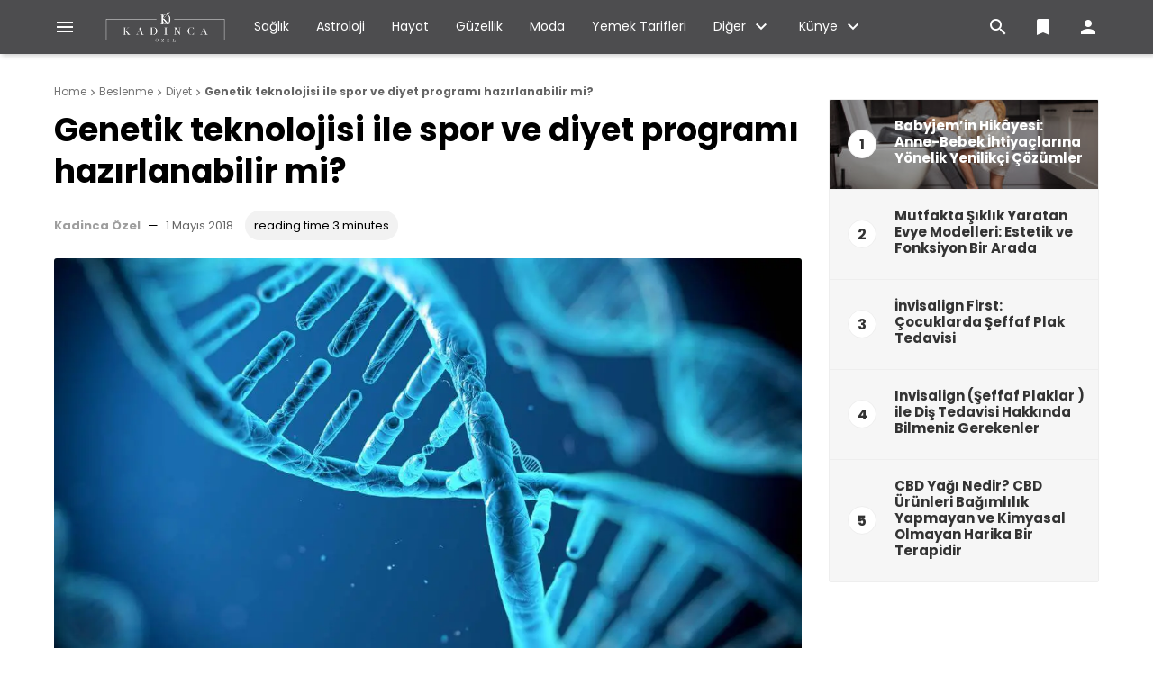

--- FILE ---
content_type: text/html; charset=UTF-8
request_url: https://kadincaozel.com.tr/beslenme/diyet/genetik-teknolojisi-ile-spor-ve-diyet-programi-hazirlanabilir-mi/
body_size: 21238
content:
<!doctype html>
<html lang="tr" prefix="og: https://ogp.me/ns#" itemscope itemtype="http://schema.org/WebPage">
<head>
    <meta charset="UTF-8">
    <meta name="viewport" content="width=device-width, initial-scale=1">
    <link rel="profile" href="https://gmpg.org/xfn/11">

	<script type="f910e92c27b38a6fc530e619-text/javascript">
/* <![CDATA[ */
(()=>{var e={};e.g=function(){if("object"==typeof globalThis)return globalThis;try{return this||new Function("return this")()}catch(e){if("object"==typeof window)return window}}(),function({ampUrl:n,isCustomizePreview:t,isAmpDevMode:r,noampQueryVarName:o,noampQueryVarValue:s,disabledStorageKey:i,mobileUserAgents:a,regexRegex:c}){if("undefined"==typeof sessionStorage)return;const d=new RegExp(c);if(!a.some((e=>{const n=e.match(d);return!(!n||!new RegExp(n[1],n[2]).test(navigator.userAgent))||navigator.userAgent.includes(e)})))return;e.g.addEventListener("DOMContentLoaded",(()=>{const e=document.getElementById("amp-mobile-version-switcher");if(!e)return;e.hidden=!1;const n=e.querySelector("a[href]");n&&n.addEventListener("click",(()=>{sessionStorage.removeItem(i)}))}));const g=r&&["paired-browsing-non-amp","paired-browsing-amp"].includes(window.name);if(sessionStorage.getItem(i)||t||g)return;const u=new URL(location.href),m=new URL(n);m.hash=u.hash,u.searchParams.has(o)&&s===u.searchParams.get(o)?sessionStorage.setItem(i,"1"):m.href!==u.href&&(window.stop(),location.replace(m.href))}({"ampUrl":"https:\/\/kadincaozel.com.tr\/beslenme\/diyet\/genetik-teknolojisi-ile-spor-ve-diyet-programi-hazirlanabilir-mi\/?amp=1","noampQueryVarName":"noamp","noampQueryVarValue":"mobile","disabledStorageKey":"amp_mobile_redirect_disabled","mobileUserAgents":["Mobile","Android","Silk\/","Kindle","BlackBerry","Opera Mini","Opera Mobi"],"regexRegex":"^\\\/((?:.|\\n)+)\\\/([i]*)$","isCustomizePreview":false,"isAmpDevMode":false})})();
/* ]]> */
</script>
	<style>img:is([sizes="auto" i], [sizes^="auto," i]) { contain-intrinsic-size: 3000px 1500px }</style>
	
<!-- Rank Math&#039;a Göre Arama Motoru Optimizasyonu - https://rankmath.com/ -->
<title>Genetik teknolojisi ile spor ve diyet programı hazırlanabilir mi?</title>
<meta name="description" content="Genetik teknoloji hayatın her alanında önemini arttırıyor. Yaptığınız spor türünün ve diyet programının genetiğinize yatkın olup olmadığını bilmek mümkün mü? Genetik teknolojisinin spor ve diyet üzerindeki etkisini Kadınca Özel köşe yazarı Asha Özbey anlatıyor..."/>
<meta name="robots" content="follow, index, max-snippet:-1, max-video-preview:-1, max-image-preview:large"/>
<link rel="canonical" href="https://kadincaozel.com.tr/yazarlar/genetik-teknolojisi-ile-spor-ve-diyet-programi-hazirlanabilir-mi/" />
<meta property="og:locale" content="tr_TR" />
<meta property="og:type" content="article" />
<meta property="og:title" content="Genetik teknolojisi ile spor ve diyet programı hazırlanabilir mi?" />
<meta property="og:description" content="Genetik teknoloji hayatın her alanında önemini arttırıyor. Yaptığınız spor türünün ve diyet programının genetiğinize yatkın olup olmadığını bilmek mümkün mü? Genetik teknolojisinin spor ve diyet üzerindeki etkisini Kadınca Özel köşe yazarı Asha Özbey anlatıyor..." />
<meta property="og:url" content="https://kadincaozel.com.tr/yazarlar/genetik-teknolojisi-ile-spor-ve-diyet-programi-hazirlanabilir-mi/" />
<meta property="og:site_name" content="Kadinca Özel" />
<meta property="article:tag" content="asha özbey" />
<meta property="article:tag" content="beslenme" />
<meta property="article:tag" content="diyet" />
<meta property="article:tag" content="Genetik" />
<meta property="article:tag" content="genetik teknolojisi" />
<meta property="article:tag" content="kadinca" />
<meta property="article:tag" content="köşe yazarları" />
<meta property="article:tag" content="spor" />
<meta property="article:section" content="Diyet" />
<meta property="og:updated_time" content="2018-09-22T23:07:39+03:00" />
<meta property="og:image" content="https://kadincaozel.com.tr/wp-content/uploads/2018/05/genetik.jpg" />
<meta property="og:image:secure_url" content="https://kadincaozel.com.tr/wp-content/uploads/2018/05/genetik.jpg" />
<meta property="og:image:width" content="1151" />
<meta property="og:image:height" content="650" />
<meta property="og:image:alt" content="genetik" />
<meta property="og:image:type" content="image/jpeg" />
<meta property="article:published_time" content="2018-05-01T15:35:51+03:00" />
<meta property="article:modified_time" content="2018-09-22T23:07:39+03:00" />
<meta name="twitter:card" content="summary_large_image" />
<meta name="twitter:title" content="Genetik teknolojisi ile spor ve diyet programı hazırlanabilir mi?" />
<meta name="twitter:description" content="Genetik teknoloji hayatın her alanında önemini arttırıyor. Yaptığınız spor türünün ve diyet programının genetiğinize yatkın olup olmadığını bilmek mümkün mü? Genetik teknolojisinin spor ve diyet üzerindeki etkisini Kadınca Özel köşe yazarı Asha Özbey anlatıyor..." />
<meta name="twitter:image" content="https://kadincaozel.com.tr/wp-content/uploads/2018/05/genetik.jpg" />
<script type="application/ld+json" class="rank-math-schema">{"@context":"https://schema.org","@graph":[{"@type":"Organization","@id":"https://kadincaozel.com.tr/#organization","name":"Kad\u0131nca \u00d6zel","url":"https://kadincaozel.com.tr","logo":{"@type":"ImageObject","@id":"https://kadincaozel.com.tr/#logo","url":"https://kadincaozel.com.tr/wp-content/uploads/2021/04/kadinca_ozel_logotype_black-transparence-01-01.png","contentUrl":"https://kadincaozel.com.tr/wp-content/uploads/2021/04/kadinca_ozel_logotype_black-transparence-01-01.png","caption":"Kadinca \u00d6zel","inLanguage":"tr","width":"1018","height":"293"}},{"@type":"WebSite","@id":"https://kadincaozel.com.tr/#website","url":"https://kadincaozel.com.tr","name":"Kadinca \u00d6zel","alternateName":"Kadinca \u00d6zel","publisher":{"@id":"https://kadincaozel.com.tr/#organization"},"inLanguage":"tr"},{"@type":"ImageObject","@id":"https://kadincaozel.com.tr/wp-content/uploads/2018/05/genetik.jpg","url":"https://kadincaozel.com.tr/wp-content/uploads/2018/05/genetik.jpg","width":"1151","height":"650","inLanguage":"tr"},{"@type":"BreadcrumbList","@id":"https://kadincaozel.com.tr/yazarlar/genetik-teknolojisi-ile-spor-ve-diyet-programi-hazirlanabilir-mi/#breadcrumb","itemListElement":[{"@type":"ListItem","position":"1","item":{"@id":"https://kadincaozel.com.tr","name":"Ana sayfa"}},{"@type":"ListItem","position":"2","item":{"@id":"https://kadincaozel.com.tr/yazarlar/genetik-teknolojisi-ile-spor-ve-diyet-programi-hazirlanabilir-mi/","name":"Genetik teknolojisi ile spor ve diyet program\u0131 haz\u0131rlanabilir mi?"}}]},{"@type":"WebPage","@id":"https://kadincaozel.com.tr/yazarlar/genetik-teknolojisi-ile-spor-ve-diyet-programi-hazirlanabilir-mi/#webpage","url":"https://kadincaozel.com.tr/yazarlar/genetik-teknolojisi-ile-spor-ve-diyet-programi-hazirlanabilir-mi/","name":"Genetik teknolojisi ile spor ve diyet program\u0131 haz\u0131rlanabilir mi?","datePublished":"2018-05-01T15:35:51+03:00","dateModified":"2018-09-22T23:07:39+03:00","isPartOf":{"@id":"https://kadincaozel.com.tr/#website"},"primaryImageOfPage":{"@id":"https://kadincaozel.com.tr/wp-content/uploads/2018/05/genetik.jpg"},"inLanguage":"tr","breadcrumb":{"@id":"https://kadincaozel.com.tr/yazarlar/genetik-teknolojisi-ile-spor-ve-diyet-programi-hazirlanabilir-mi/#breadcrumb"}},{"@type":"Person","@id":"https://kadincaozel.com.tr/author/kadinca/","name":"Kadinca \u00d6zel","url":"https://kadincaozel.com.tr/author/kadinca/","image":{"@type":"ImageObject","@id":"https://secure.gravatar.com/avatar/9100801aa35fa60984fc96a93783fb9c?s=96&amp;d=wp_user_avatar&amp;r=g","url":"https://secure.gravatar.com/avatar/9100801aa35fa60984fc96a93783fb9c?s=96&amp;d=wp_user_avatar&amp;r=g","caption":"Kadinca \u00d6zel","inLanguage":"tr"},"sameAs":["https://kadincaozel.com.tr"],"worksFor":{"@id":"https://kadincaozel.com.tr/#organization"}},{"@type":"Article","headline":"Genetik teknolojisi ile spor ve diyet program\u0131 haz\u0131rlanabilir mi?","keywords":"genetik","datePublished":"2018-05-01T15:35:51+03:00","dateModified":"2018-09-22T23:07:39+03:00","author":{"@id":"https://kadincaozel.com.tr/author/kadinca/","name":"Kadinca \u00d6zel"},"publisher":{"@id":"https://kadincaozel.com.tr/#organization"},"description":"Genetik teknoloji hayat\u0131n her alan\u0131nda \u00f6nemini artt\u0131r\u0131yor. Yapt\u0131\u011f\u0131n\u0131z spor t\u00fcr\u00fcn\u00fcn ve diyet program\u0131n\u0131n geneti\u011finize yatk\u0131n olup olmad\u0131\u011f\u0131n\u0131 bilmek m\u00fcmk\u00fcn m\u00fc? Genetik teknolojisinin spor ve diyet \u00fczerindeki etkisini Kad\u0131nca \u00d6zel k\u00f6\u015fe yazar\u0131\u00a0Asha \u00d6zbey anlat\u0131yor...","name":"Genetik teknolojisi ile spor ve diyet program\u0131 haz\u0131rlanabilir mi?","@id":"https://kadincaozel.com.tr/yazarlar/genetik-teknolojisi-ile-spor-ve-diyet-programi-hazirlanabilir-mi/#richSnippet","isPartOf":{"@id":"https://kadincaozel.com.tr/yazarlar/genetik-teknolojisi-ile-spor-ve-diyet-programi-hazirlanabilir-mi/#webpage"},"image":{"@id":"https://kadincaozel.com.tr/wp-content/uploads/2018/05/genetik.jpg"},"inLanguage":"tr","mainEntityOfPage":{"@id":"https://kadincaozel.com.tr/yazarlar/genetik-teknolojisi-ile-spor-ve-diyet-programi-hazirlanabilir-mi/#webpage"}}]}</script>
<!-- /Rank Math WordPress SEO eklentisi -->

<link rel='dns-prefetch' href='//www.googletagmanager.com' />
<link rel='dns-prefetch' href='//fonts.googleapis.com' />
<link rel="alternate" type="application/rss+xml" title="Türkiye&#039;nin Kadınca Özel Dergisi: Kadincaozel.com.tr &raquo; akışı" href="https://kadincaozel.com.tr/feed/" />
<link rel='stylesheet' id='wp-block-library-css' href='https://kadincaozel.com.tr/wp-includes/css/dist/block-library/style.min.css?ver=6.7.2' type='text/css' media='all' />
<style id='classic-theme-styles-inline-css' type='text/css'>
/*! This file is auto-generated */
.wp-block-button__link{color:#fff;background-color:#32373c;border-radius:9999px;box-shadow:none;text-decoration:none;padding:calc(.667em + 2px) calc(1.333em + 2px);font-size:1.125em}.wp-block-file__button{background:#32373c;color:#fff;text-decoration:none}
</style>
<style id='global-styles-inline-css' type='text/css'>
:root{--wp--preset--aspect-ratio--square: 1;--wp--preset--aspect-ratio--4-3: 4/3;--wp--preset--aspect-ratio--3-4: 3/4;--wp--preset--aspect-ratio--3-2: 3/2;--wp--preset--aspect-ratio--2-3: 2/3;--wp--preset--aspect-ratio--16-9: 16/9;--wp--preset--aspect-ratio--9-16: 9/16;--wp--preset--color--black: #000000;--wp--preset--color--cyan-bluish-gray: #abb8c3;--wp--preset--color--white: #ffffff;--wp--preset--color--pale-pink: #f78da7;--wp--preset--color--vivid-red: #cf2e2e;--wp--preset--color--luminous-vivid-orange: #ff6900;--wp--preset--color--luminous-vivid-amber: #fcb900;--wp--preset--color--light-green-cyan: #7bdcb5;--wp--preset--color--vivid-green-cyan: #00d084;--wp--preset--color--pale-cyan-blue: #8ed1fc;--wp--preset--color--vivid-cyan-blue: #0693e3;--wp--preset--color--vivid-purple: #9b51e0;--wp--preset--gradient--vivid-cyan-blue-to-vivid-purple: linear-gradient(135deg,rgba(6,147,227,1) 0%,rgb(155,81,224) 100%);--wp--preset--gradient--light-green-cyan-to-vivid-green-cyan: linear-gradient(135deg,rgb(122,220,180) 0%,rgb(0,208,130) 100%);--wp--preset--gradient--luminous-vivid-amber-to-luminous-vivid-orange: linear-gradient(135deg,rgba(252,185,0,1) 0%,rgba(255,105,0,1) 100%);--wp--preset--gradient--luminous-vivid-orange-to-vivid-red: linear-gradient(135deg,rgba(255,105,0,1) 0%,rgb(207,46,46) 100%);--wp--preset--gradient--very-light-gray-to-cyan-bluish-gray: linear-gradient(135deg,rgb(238,238,238) 0%,rgb(169,184,195) 100%);--wp--preset--gradient--cool-to-warm-spectrum: linear-gradient(135deg,rgb(74,234,220) 0%,rgb(151,120,209) 20%,rgb(207,42,186) 40%,rgb(238,44,130) 60%,rgb(251,105,98) 80%,rgb(254,248,76) 100%);--wp--preset--gradient--blush-light-purple: linear-gradient(135deg,rgb(255,206,236) 0%,rgb(152,150,240) 100%);--wp--preset--gradient--blush-bordeaux: linear-gradient(135deg,rgb(254,205,165) 0%,rgb(254,45,45) 50%,rgb(107,0,62) 100%);--wp--preset--gradient--luminous-dusk: linear-gradient(135deg,rgb(255,203,112) 0%,rgb(199,81,192) 50%,rgb(65,88,208) 100%);--wp--preset--gradient--pale-ocean: linear-gradient(135deg,rgb(255,245,203) 0%,rgb(182,227,212) 50%,rgb(51,167,181) 100%);--wp--preset--gradient--electric-grass: linear-gradient(135deg,rgb(202,248,128) 0%,rgb(113,206,126) 100%);--wp--preset--gradient--midnight: linear-gradient(135deg,rgb(2,3,129) 0%,rgb(40,116,252) 100%);--wp--preset--font-size--small: 13px;--wp--preset--font-size--medium: 20px;--wp--preset--font-size--large: 36px;--wp--preset--font-size--x-large: 42px;--wp--preset--spacing--20: 0.44rem;--wp--preset--spacing--30: 0.67rem;--wp--preset--spacing--40: 1rem;--wp--preset--spacing--50: 1.5rem;--wp--preset--spacing--60: 2.25rem;--wp--preset--spacing--70: 3.38rem;--wp--preset--spacing--80: 5.06rem;--wp--preset--shadow--natural: 6px 6px 9px rgba(0, 0, 0, 0.2);--wp--preset--shadow--deep: 12px 12px 50px rgba(0, 0, 0, 0.4);--wp--preset--shadow--sharp: 6px 6px 0px rgba(0, 0, 0, 0.2);--wp--preset--shadow--outlined: 6px 6px 0px -3px rgba(255, 255, 255, 1), 6px 6px rgba(0, 0, 0, 1);--wp--preset--shadow--crisp: 6px 6px 0px rgba(0, 0, 0, 1);}:where(.is-layout-flex){gap: 0.5em;}:where(.is-layout-grid){gap: 0.5em;}body .is-layout-flex{display: flex;}.is-layout-flex{flex-wrap: wrap;align-items: center;}.is-layout-flex > :is(*, div){margin: 0;}body .is-layout-grid{display: grid;}.is-layout-grid > :is(*, div){margin: 0;}:where(.wp-block-columns.is-layout-flex){gap: 2em;}:where(.wp-block-columns.is-layout-grid){gap: 2em;}:where(.wp-block-post-template.is-layout-flex){gap: 1.25em;}:where(.wp-block-post-template.is-layout-grid){gap: 1.25em;}.has-black-color{color: var(--wp--preset--color--black) !important;}.has-cyan-bluish-gray-color{color: var(--wp--preset--color--cyan-bluish-gray) !important;}.has-white-color{color: var(--wp--preset--color--white) !important;}.has-pale-pink-color{color: var(--wp--preset--color--pale-pink) !important;}.has-vivid-red-color{color: var(--wp--preset--color--vivid-red) !important;}.has-luminous-vivid-orange-color{color: var(--wp--preset--color--luminous-vivid-orange) !important;}.has-luminous-vivid-amber-color{color: var(--wp--preset--color--luminous-vivid-amber) !important;}.has-light-green-cyan-color{color: var(--wp--preset--color--light-green-cyan) !important;}.has-vivid-green-cyan-color{color: var(--wp--preset--color--vivid-green-cyan) !important;}.has-pale-cyan-blue-color{color: var(--wp--preset--color--pale-cyan-blue) !important;}.has-vivid-cyan-blue-color{color: var(--wp--preset--color--vivid-cyan-blue) !important;}.has-vivid-purple-color{color: var(--wp--preset--color--vivid-purple) !important;}.has-black-background-color{background-color: var(--wp--preset--color--black) !important;}.has-cyan-bluish-gray-background-color{background-color: var(--wp--preset--color--cyan-bluish-gray) !important;}.has-white-background-color{background-color: var(--wp--preset--color--white) !important;}.has-pale-pink-background-color{background-color: var(--wp--preset--color--pale-pink) !important;}.has-vivid-red-background-color{background-color: var(--wp--preset--color--vivid-red) !important;}.has-luminous-vivid-orange-background-color{background-color: var(--wp--preset--color--luminous-vivid-orange) !important;}.has-luminous-vivid-amber-background-color{background-color: var(--wp--preset--color--luminous-vivid-amber) !important;}.has-light-green-cyan-background-color{background-color: var(--wp--preset--color--light-green-cyan) !important;}.has-vivid-green-cyan-background-color{background-color: var(--wp--preset--color--vivid-green-cyan) !important;}.has-pale-cyan-blue-background-color{background-color: var(--wp--preset--color--pale-cyan-blue) !important;}.has-vivid-cyan-blue-background-color{background-color: var(--wp--preset--color--vivid-cyan-blue) !important;}.has-vivid-purple-background-color{background-color: var(--wp--preset--color--vivid-purple) !important;}.has-black-border-color{border-color: var(--wp--preset--color--black) !important;}.has-cyan-bluish-gray-border-color{border-color: var(--wp--preset--color--cyan-bluish-gray) !important;}.has-white-border-color{border-color: var(--wp--preset--color--white) !important;}.has-pale-pink-border-color{border-color: var(--wp--preset--color--pale-pink) !important;}.has-vivid-red-border-color{border-color: var(--wp--preset--color--vivid-red) !important;}.has-luminous-vivid-orange-border-color{border-color: var(--wp--preset--color--luminous-vivid-orange) !important;}.has-luminous-vivid-amber-border-color{border-color: var(--wp--preset--color--luminous-vivid-amber) !important;}.has-light-green-cyan-border-color{border-color: var(--wp--preset--color--light-green-cyan) !important;}.has-vivid-green-cyan-border-color{border-color: var(--wp--preset--color--vivid-green-cyan) !important;}.has-pale-cyan-blue-border-color{border-color: var(--wp--preset--color--pale-cyan-blue) !important;}.has-vivid-cyan-blue-border-color{border-color: var(--wp--preset--color--vivid-cyan-blue) !important;}.has-vivid-purple-border-color{border-color: var(--wp--preset--color--vivid-purple) !important;}.has-vivid-cyan-blue-to-vivid-purple-gradient-background{background: var(--wp--preset--gradient--vivid-cyan-blue-to-vivid-purple) !important;}.has-light-green-cyan-to-vivid-green-cyan-gradient-background{background: var(--wp--preset--gradient--light-green-cyan-to-vivid-green-cyan) !important;}.has-luminous-vivid-amber-to-luminous-vivid-orange-gradient-background{background: var(--wp--preset--gradient--luminous-vivid-amber-to-luminous-vivid-orange) !important;}.has-luminous-vivid-orange-to-vivid-red-gradient-background{background: var(--wp--preset--gradient--luminous-vivid-orange-to-vivid-red) !important;}.has-very-light-gray-to-cyan-bluish-gray-gradient-background{background: var(--wp--preset--gradient--very-light-gray-to-cyan-bluish-gray) !important;}.has-cool-to-warm-spectrum-gradient-background{background: var(--wp--preset--gradient--cool-to-warm-spectrum) !important;}.has-blush-light-purple-gradient-background{background: var(--wp--preset--gradient--blush-light-purple) !important;}.has-blush-bordeaux-gradient-background{background: var(--wp--preset--gradient--blush-bordeaux) !important;}.has-luminous-dusk-gradient-background{background: var(--wp--preset--gradient--luminous-dusk) !important;}.has-pale-ocean-gradient-background{background: var(--wp--preset--gradient--pale-ocean) !important;}.has-electric-grass-gradient-background{background: var(--wp--preset--gradient--electric-grass) !important;}.has-midnight-gradient-background{background: var(--wp--preset--gradient--midnight) !important;}.has-small-font-size{font-size: var(--wp--preset--font-size--small) !important;}.has-medium-font-size{font-size: var(--wp--preset--font-size--medium) !important;}.has-large-font-size{font-size: var(--wp--preset--font-size--large) !important;}.has-x-large-font-size{font-size: var(--wp--preset--font-size--x-large) !important;}
:where(.wp-block-post-template.is-layout-flex){gap: 1.25em;}:where(.wp-block-post-template.is-layout-grid){gap: 1.25em;}
:where(.wp-block-columns.is-layout-flex){gap: 2em;}:where(.wp-block-columns.is-layout-grid){gap: 2em;}
:root :where(.wp-block-pullquote){font-size: 1.5em;line-height: 1.6;}
</style>
<link rel='stylesheet' id='ideabox-style-css' href='https://kadincaozel.com.tr/wp-content/themes/ideabox/style.css?ver=6.7.2' type='text/css' media='all' />
<link rel='stylesheet' id='ideabox-child-style-css' href='https://kadincaozel.com.tr/wp-content/themes/ideabox-child/style.css?ver=1.1.7' type='text/css' media='all' />
<link rel='stylesheet' id='tooltip-css' href='https://kadincaozel.com.tr/wp-content/themes/ideabox/assets/css/tooltip.css?ver=2.2.1' type='text/css' media='all' />
<link rel='stylesheet' id='microtip-css' href='https://kadincaozel.com.tr/wp-content/themes/ideabox/assets/css/microtip.min.css?ver=2.2.1' type='text/css' media='all' />
<link rel='stylesheet' id='owl-carousel-css' href='https://kadincaozel.com.tr/wp-content/themes/ideabox/assets/css/owl.carousel.min.css?ver=2.2.1' type='text/css' media='all' />
<link rel='stylesheet' id='scrollbar-css' href='https://kadincaozel.com.tr/wp-content/themes/ideabox/assets/css/scrollbar.min.css?ver=2.2.1' type='text/css' media='all' />
<link rel='stylesheet' id='fontawesome-5-css' href='https://kadincaozel.com.tr/wp-content/themes/ideabox/assets/css/fontawesome.min.css?ver=2.2.1' type='text/css' media='all' />
<link rel='stylesheet' id='fontawesome-5-brands-css' href='https://kadincaozel.com.tr/wp-content/themes/ideabox/assets/css/brands.min.css?ver=2.2.1' type='text/css' media='all' />
<link rel='stylesheet' id='ideabox-main-css' href='https://kadincaozel.com.tr/wp-content/themes/ideabox/assets/css/main.css?ver=2.2.1' type='text/css' media='all' />
<style id='ideabox-main-inline-css' type='text/css'>
 .main-content{line-height:1.8}.ib-author-bio .bio-social-links svg path{fill:#4d4d4f}.go-top, .stories.carousel::-webkit-scrollbar-thumb, .main-highlight .post-format-icon, .header, .error-code{background:#4d4d4f;background:-webkit-linear-gradient(to right, #4d4d4f,#4d4d4f);background:linear-gradient(to right, #4d4d4f,#4d4d4f)}.ajax-results .results article .wrapper:hover, .author-item .author-info a:hover h4, .author-box .author-name a:hover, .ideabox-mega-menu article:hover .title-link, .ideabox-newsletter button, .post-edit-link, .woocommerce-active div.product p.price, .woocommerce-active div.product span.price, .woocommerce-active #respond input#submit.alt, .woocommerce-active a.button.alt, .woocommerce-active button.button.alt.disabled, .woocommerce-active button.button.alt, .woocommerce-active input.button.alt, .woocommerce-active div.product .woocommerce-tabs ul.tabs li a, .ib-mini-cart .total .amount, .woocommerce-active button.button, .woocommerce-active a.button, .woocommerce-active button.button.alt, .woocommerce-active #respond input#submit, .widget-carousel .owl-nav button:hover i, .ib-author-bio .bio-social-links li a, .hidden-comments a, .single-meta-stats a:hover, .feed-comments a:hover, .feed-comments a:hover i, .comment-stat:hover i, .timeline-post-content ul li a:hover, .tags-links a:hover, .sidebar-menu > li.current-menu-item a > i, .sidebar-menu > li.active > a > i, .sidebar-menu .sub-menu li.current-menu-item > a, .timeline-right a:hover, .widget.widget_tag_cloud .tagcloud a:hover, .widget.widget_product_tag_cloud .tagcloud a:hover, .sidebar-buttons.active, .w-video-icon, .w-carousel-post a:hover, .w-post-list > li > a:hover .w-post-title, .comment-item a.author-name:hover, blockquote::before, .article-emoticons li span.voted, .favorite-button, .breadcrumb ul li a:hover, .article-meta-info .author-name:hover, .author-item:hover .author-name, .extra-post-box:hover a, .post-list-item .read-more:hover, .timeline-post-info .author:hover{color:#4d4d4f}.ideabox-mega-menu article .cat-list a, .ideabox-newsletter button:hover, .woocommerce-active #respond input#submit.alt:hover, .woocommerce-active a.button.alt:hover, .woocommerce-active button.button.alt.disabled:hover, .woocommerce-active button.button.alt:hover, .woocommerce-active input.button.alt:hover, .woocommerce-active div.product .woocommerce-tabs ul.tabs li a:hover, .woocommerce-active div.product .woocommerce-tabs ul.tabs li.active a, .ib-spinner-group .btn-spinner:hover, .woocommerce-active #respond input#submit:hover, .select2-container--default li.select2-results__option--highlighted[aria-selected], .select2-container--default li.select2-results__option--highlighted[data-selected], .cart-button-count, .woocommerce-active button.button:hover, .woocommerce-active a.button:hover, .woocommerce-active button.button.alt:hover, .button:hover, .ib-author-bio .bio-social-links li a:hover, .hidden-comments a:hover, .tags-links a:hover:before, .post-edit-link:hover, #bbpress-forums li.bbp-header, .post-box .post-categories a, .highlight-carousel .owl-dots .owl-dot.active span, .timeline-category, input[type="submit"], .post-password-form input[type="submit"], .search-form .search-submit, .woocommerce-product-search button[type="submit"], .woocommerce-active .widget_price_filter .ui-slider .ui-slider-handle, .woocommerce-active .widget_price_filter .ui-slider .ui-slider-range, .comment-form-cookies-consent input[type="checkbox"]:checked + label:before, .md-checkbox input[type="checkbox"]:checked + label:before, .frm-button, .w-carousel-post .owl-dots .owl-dot.active, .page-numbers.current, .woocommerce-pagination ul.page-numbers .page-numbers.current, .post-page-numbers.current{background-color:#4d4d4f}.ideabox-newsletter button, .woocommerce-active div.product .woocommerce-tabs ul.tabs li a, .ib-spinner-group .btn-spinner:hover, .woocommerce-active button.button.alt, .woocommerce-active button.button.alt.disabled, .woocommerce-active button.button, .woocommerce-active a.button, .woocommerce-active #respond input#submit, .button:hover, .ib-author-bio .bio-social-links li a:hover, .ib-author-bio .bio-social-links li a, .hidden-comments a, .timeline-post-content ul li a:hover, .tags-links a:hover, .ib-spinner .spinner, .post-edit-link, textarea:active, textarea:focus, textarea:hover, input:active, input:focus, input:hover, .widget.widget_tag_cloud .tagcloud a:hover, .widget.widget_product_tag_cloud .tagcloud a:hover, .add-to-favorite{border-color:#4d4d4f}div.wpcf7 .ajax-loader{border:2px solid#4d4d4f}blockquote{border-left-color:#4d4d4f !important}a{color:#4d4d4f}a:hover{color:#4d4d4f}.ib-footer{background-color:#1f2024}.footer-top::after{background-image:url()}.footer-bottom{background-color:#161619}
</style>
<link rel='stylesheet' id='ideabox-responsive-css' href='https://kadincaozel.com.tr/wp-content/themes/ideabox/assets/css/responsive.css?ver=2.2.1' type='text/css' media='all' />
<style id='akismet-widget-style-inline-css' type='text/css'>

			.a-stats {
				--akismet-color-mid-green: #357b49;
				--akismet-color-white: #fff;
				--akismet-color-light-grey: #f6f7f7;

				max-width: 350px;
				width: auto;
			}

			.a-stats * {
				all: unset;
				box-sizing: border-box;
			}

			.a-stats strong {
				font-weight: 600;
			}

			.a-stats a.a-stats__link,
			.a-stats a.a-stats__link:visited,
			.a-stats a.a-stats__link:active {
				background: var(--akismet-color-mid-green);
				border: none;
				box-shadow: none;
				border-radius: 8px;
				color: var(--akismet-color-white);
				cursor: pointer;
				display: block;
				font-family: -apple-system, BlinkMacSystemFont, 'Segoe UI', 'Roboto', 'Oxygen-Sans', 'Ubuntu', 'Cantarell', 'Helvetica Neue', sans-serif;
				font-weight: 500;
				padding: 12px;
				text-align: center;
				text-decoration: none;
				transition: all 0.2s ease;
			}

			/* Extra specificity to deal with TwentyTwentyOne focus style */
			.widget .a-stats a.a-stats__link:focus {
				background: var(--akismet-color-mid-green);
				color: var(--akismet-color-white);
				text-decoration: none;
			}

			.a-stats a.a-stats__link:hover {
				filter: brightness(110%);
				box-shadow: 0 4px 12px rgba(0, 0, 0, 0.06), 0 0 2px rgba(0, 0, 0, 0.16);
			}

			.a-stats .count {
				color: var(--akismet-color-white);
				display: block;
				font-size: 1.5em;
				line-height: 1.4;
				padding: 0 13px;
				white-space: nowrap;
			}
		
</style>
<link crossorigin="anonymous" rel='stylesheet' id='csf-google-web-fonts-css' href='//fonts.googleapis.com/css?family=Poppins:400,700%7CRoboto:400&#038;subset=latin-ext&#038;display=swap' type='text/css' media='all' />
<script type="f910e92c27b38a6fc530e619-text/javascript" src="https://kadincaozel.com.tr/wp-includes/js/jquery/jquery.min.js?ver=3.7.1" id="jquery-core-js"></script>
<script type="f910e92c27b38a6fc530e619-text/javascript" src="https://kadincaozel.com.tr/wp-includes/js/jquery/jquery-migrate.min.js?ver=3.4.1" id="jquery-migrate-js"></script>
<script type="f910e92c27b38a6fc530e619-text/javascript" id="ideabox-core-js-extra">
/* <![CDATA[ */
var ideabox_core_object = {"ajax_url":"https:\/\/kadincaozel.com.tr\/wp-admin\/admin-ajax.php","nonce":"122e006048","spinner":"<div class=\"ib-spinner active\"><div class=\"spinner\"><div class=\"circle left\"><\/div><div class=\"circle right\"><\/div><\/div><\/div>"};
/* ]]> */
</script>
<script type="f910e92c27b38a6fc530e619-text/javascript" src="https://kadincaozel.com.tr/wp-content/plugins/ideabox-core/assets/js/ideabox-core.js?ver=2.2.1" id="ideabox-core-js"></script>

<!-- Site Kit tarafından eklenen Google etiketi (gtag.js) snippet&#039;i -->

<!-- Google Analytics snippet added by Site Kit -->
<script type="f910e92c27b38a6fc530e619-text/javascript" src="https://www.googletagmanager.com/gtag/js?id=GT-T5JCTW7" id="google_gtagjs-js" async></script>
<script type="f910e92c27b38a6fc530e619-text/javascript" id="google_gtagjs-js-after">
/* <![CDATA[ */
window.dataLayer = window.dataLayer || [];function gtag(){dataLayer.push(arguments);}
gtag("set","linker",{"domains":["kadincaozel.com.tr"]});
gtag("js", new Date());
gtag("set", "developer_id.dZTNiMT", true);
gtag("config", "GT-T5JCTW7");
/* ]]> */
</script>

<!-- Site Kit tarafından eklenen Google etiketi (gtag.js) snippet&#039;ini sonlandırın -->
<link rel="https://api.w.org/" href="https://kadincaozel.com.tr/wp-json/" /><link rel="alternate" title="JSON" type="application/json" href="https://kadincaozel.com.tr/wp-json/wp/v2/posts/3746" /><link rel="EditURI" type="application/rsd+xml" title="RSD" href="https://kadincaozel.com.tr/xmlrpc.php?rsd" />
<meta name="generator" content="WordPress 6.7.2" />
<link rel='shortlink' href='https://kadincaozel.com.tr/?p=3746' />
<link rel="alternate" title="oEmbed (JSON)" type="application/json+oembed" href="https://kadincaozel.com.tr/wp-json/oembed/1.0/embed?url=https%3A%2F%2Fkadincaozel.com.tr%2Fyazarlar%2Fgenetik-teknolojisi-ile-spor-ve-diyet-programi-hazirlanabilir-mi%2F" />
<link rel="alternate" title="oEmbed (XML)" type="text/xml+oembed" href="https://kadincaozel.com.tr/wp-json/oembed/1.0/embed?url=https%3A%2F%2Fkadincaozel.com.tr%2Fyazarlar%2Fgenetik-teknolojisi-ile-spor-ve-diyet-programi-hazirlanabilir-mi%2F&#038;format=xml" />
<meta name="generator" content="Site Kit by Google 1.149.1" /><link rel="alternate" type="text/html" media="only screen and (max-width: 640px)" href="https://kadincaozel.com.tr/beslenme/diyet/genetik-teknolojisi-ile-spor-ve-diyet-programi-hazirlanabilir-mi/?amp=1"><!-- Global site tag (gtag.js) - Google Analytics -->
<script async src="https://www.googletagmanager.com/gtag/js?id=UA-120829001-1" type="f910e92c27b38a6fc530e619-text/javascript"></script>
<script type="f910e92c27b38a6fc530e619-text/javascript">
  window.dataLayer = window.dataLayer || [];
  function gtag(){dataLayer.push(arguments);}
  gtag('js', new Date());

  gtag('config', 'UA-120829001-1');
</script>
<meta name="yandex-verification" content="3e60dc1f995b1e4b" />

<script data-ad-client="ca-pub-3736181777616933" async src="https://pagead2.googlesyndication.com/pagead/js/adsbygoogle.js" type="f910e92c27b38a6fc530e619-text/javascript"></script><meta name="theme-color" content="#647dee"><script type="application/ld+json">[{"@context":"https:\/\/schema.org","@type":"NewsArticle","mainEntityOfPage":{"@type":"WebPage","@id":"https:\/\/google.com\/article"},"headline":"Babyjem\u2019in Hik\u00e2yesi: Anne-Bebek \u0130htiya\u00e7lar\u0131na Y\u00f6nelik Yenilik\u00e7i \u00c7\u00f6z\u00fcmler","image":["https:\/\/kadincaozel.com.tr\/wp-content\/uploads\/2025\/02\/babyjem.jpg"],"datePublished":"2025-02-24T15:41:24+03:00","dateModified":"2025-02-24T15:42:06+03:00","author":{"@type":"Person","name":"Kad\u0131nca \u00d6zel TV"},"publisher":{"@type":"Organization","name":"T\u00fcrkiye&#039;nin Kad\u0131nca \u00d6zel Dergisi: Kadincaozel.com.tr","logo":{"@type":"ImageObject","url":"https:\/\/kadincaozel.com.tr\/wp-content\/uploads\/2021\/04\/kadinca_ozel_logotype_white-transparence-01.png"}}},{"@context":"https:\/\/schema.org","@type":"NewsArticle","mainEntityOfPage":{"@type":"WebPage","@id":"https:\/\/google.com\/article"},"headline":"Mutfakta \u015e\u0131kl\u0131k Yaratan Evye Modelleri: Estetik ve Fonksiyon Bir Arada","image":["https:\/\/kadincaozel.com.tr\/wp-content\/uploads\/2024\/01\/eviye_modelleri.jpeg"],"datePublished":"2024-01-25T16:08:46+03:00","dateModified":"2024-01-25T16:10:35+03:00","author":{"@type":"Person","name":"Kadinca \u00d6zel"},"publisher":{"@type":"Organization","name":"T\u00fcrkiye&#039;nin Kad\u0131nca \u00d6zel Dergisi: Kadincaozel.com.tr","logo":{"@type":"ImageObject","url":"https:\/\/kadincaozel.com.tr\/wp-content\/uploads\/2021\/04\/kadinca_ozel_logotype_white-transparence-01.png"}}},{"@context":"https:\/\/schema.org","@type":"NewsArticle","mainEntityOfPage":{"@type":"WebPage","@id":"https:\/\/google.com\/article"},"headline":"\u0130nvisalign First: \u00c7ocuklarda \u015eeffaf Plak Tedavisi","image":["https:\/\/kadincaozel.com.tr\/wp-content\/uploads\/2024\/01\/Invasalign-First.jpg"],"datePublished":"2024-01-05T11:48:16+03:00","dateModified":"2024-01-05T11:49:34+03:00","author":{"@type":"Person","name":"Kadinca \u00d6zel"},"publisher":{"@type":"Organization","name":"T\u00fcrkiye&#039;nin Kad\u0131nca \u00d6zel Dergisi: Kadincaozel.com.tr","logo":{"@type":"ImageObject","url":"https:\/\/kadincaozel.com.tr\/wp-content\/uploads\/2021\/04\/kadinca_ozel_logotype_white-transparence-01.png"}}},{"@context":"https:\/\/schema.org","@type":"NewsArticle","mainEntityOfPage":{"@type":"WebPage","@id":"https:\/\/google.com\/article"},"headline":"Invisalign (\u015eeffaf Plaklar ) ile Di\u015f Tedavisi Hakk\u0131nda Bilmeniz Gerekenler","image":["https:\/\/kadincaozel.com.tr\/wp-content\/uploads\/2023\/12\/Invisalign.jpg"],"datePublished":"2023-12-30T23:14:11+03:00","dateModified":"2023-12-30T23:24:09+03:00","author":{"@type":"Person","name":"Kadinca \u00d6zel"},"publisher":{"@type":"Organization","name":"T\u00fcrkiye&#039;nin Kad\u0131nca \u00d6zel Dergisi: Kadincaozel.com.tr","logo":{"@type":"ImageObject","url":"https:\/\/kadincaozel.com.tr\/wp-content\/uploads\/2021\/04\/kadinca_ozel_logotype_white-transparence-01.png"}}},{"@context":"https:\/\/schema.org","@type":"NewsArticle","mainEntityOfPage":{"@type":"WebPage","@id":"https:\/\/google.com\/article"},"headline":"CBD Ya\u011f\u0131 Nedir? CBD \u00dcr\u00fcnleri Ba\u011f\u0131ml\u0131l\u0131k Yapmayan ve Kimyasal Olmayan Harika Bir Terapidir","image":["https:\/\/kadincaozel.com.tr\/wp-content\/uploads\/2021\/12\/cbd-urunleri.jpg"],"datePublished":"2021-12-18T20:36:01+03:00","dateModified":"2021-12-18T20:41:00+03:00","author":{"@type":"Person","name":"Kadinca \u00d6zel"},"publisher":{"@type":"Organization","name":"T\u00fcrkiye&#039;nin Kad\u0131nca \u00d6zel Dergisi: Kadincaozel.com.tr","logo":{"@type":"ImageObject","url":"https:\/\/kadincaozel.com.tr\/wp-content\/uploads\/2021\/04\/kadinca_ozel_logotype_white-transparence-01.png"}}},{"@context":"https:\/\/schema.org","@type":"NewsArticle","mainEntityOfPage":{"@type":"WebPage","@id":"https:\/\/google.com\/article"},"headline":"Meditasyonun \u00d6n\u00fcndeki Engelleri A\u015fmak","image":["https:\/\/kadincaozel.com.tr\/wp-content\/uploads\/2021\/04\/meditasyon-teknikleri.jpg"],"datePublished":"2021-11-26T15:52:04+03:00","dateModified":"2021-11-26T18:51:40+03:00","author":{"@type":"Person","name":"Kad\u0131nca \u00d6zel TV"},"publisher":{"@type":"Organization","name":"T\u00fcrkiye&#039;nin Kad\u0131nca \u00d6zel Dergisi: Kadincaozel.com.tr","logo":{"@type":"ImageObject","url":"https:\/\/kadincaozel.com.tr\/wp-content\/uploads\/2021\/04\/kadinca_ozel_logotype_white-transparence-01.png"}}},{"@context":"https:\/\/schema.org","@type":"NewsArticle","mainEntityOfPage":{"@type":"WebPage","@id":"https:\/\/google.com\/article"},"headline":"\u00c7ocuklarda Gaz A\u011fr\u0131s\u0131","image":["https:\/\/kadincaozel.com.tr\/wp-content\/uploads\/2021\/04\/Gaz-Agirisi.jpg"],"datePublished":"2021-11-26T15:21:00+03:00","dateModified":"2021-11-26T18:50:31+03:00","author":{"@type":"Person","name":"Kad\u0131nca \u00d6zel TV"},"publisher":{"@type":"Organization","name":"T\u00fcrkiye&#039;nin Kad\u0131nca \u00d6zel Dergisi: Kadincaozel.com.tr","logo":{"@type":"ImageObject","url":"https:\/\/kadincaozel.com.tr\/wp-content\/uploads\/2021\/04\/kadinca_ozel_logotype_white-transparence-01.png"}}},{"@context":"https:\/\/schema.org","@type":"NewsArticle","mainEntityOfPage":{"@type":"WebPage","@id":"https:\/\/google.com\/article"},"headline":"Botanik Tasar\u0131mlarla Evinizi S\u00fcslemenin Harika Yollar\u0131","image":["https:\/\/kadincaozel.com.tr\/wp-content\/uploads\/2021\/04\/botanik-tasarimi.jpg"],"datePublished":"2021-11-04T20:40:12+03:00","dateModified":"2021-11-04T18:37:09+03:00","author":{"@type":"Person","name":"Kadinca \u00d6zel"},"publisher":{"@type":"Organization","name":"T\u00fcrkiye&#039;nin Kad\u0131nca \u00d6zel Dergisi: Kadincaozel.com.tr","logo":{"@type":"ImageObject","url":"https:\/\/kadincaozel.com.tr\/wp-content\/uploads\/2021\/04\/kadinca_ozel_logotype_white-transparence-01.png"}}},{"@context":"https:\/\/schema.org","@type":"NewsArticle","mainEntityOfPage":{"@type":"WebPage","@id":"https:\/\/google.com\/article"},"headline":"Mikrodalgada Asla Tekrar Is\u0131tmaman\u0131z Gereken 6 Yiyecek","image":["https:\/\/kadincaozel.com.tr\/wp-content\/uploads\/2021\/04\/mikrodalgada-isitilmamasi-gerekenler.jpg"],"datePublished":"2021-11-04T19:05:05+03:00","dateModified":"2021-11-04T18:36:29+03:00","author":{"@type":"Person","name":"Kad\u0131nca \u00d6zel TV"},"publisher":{"@type":"Organization","name":"T\u00fcrkiye&#039;nin Kad\u0131nca \u00d6zel Dergisi: Kadincaozel.com.tr","logo":{"@type":"ImageObject","url":"https:\/\/kadincaozel.com.tr\/wp-content\/uploads\/2021\/04\/kadinca_ozel_logotype_white-transparence-01.png"}}},{"@context":"https:\/\/schema.org","@type":"NewsArticle","mainEntityOfPage":{"@type":"WebPage","@id":"https:\/\/google.com\/article"},"headline":"\u00c7ocuklar\u0131n\u0131z \u0130\u00e7in Tercih Etti\u011finiz En \u0130yi Ve En K\u00f6t\u00fc \u0130\u00e7ecekler","image":["https:\/\/kadincaozel.com.tr\/wp-content\/uploads\/2021\/04\/saglikli-icecekler-yapimi.jpg"],"datePublished":"2021-11-03T15:02:37+03:00","dateModified":"2021-11-04T18:35:16+03:00","author":{"@type":"Person","name":"Kadinca \u00d6zel"},"publisher":{"@type":"Organization","name":"T\u00fcrkiye&#039;nin Kad\u0131nca \u00d6zel Dergisi: Kadincaozel.com.tr","logo":{"@type":"ImageObject","url":"https:\/\/kadincaozel.com.tr\/wp-content\/uploads\/2021\/04\/kadinca_ozel_logotype_white-transparence-01.png"}}}]</script>
<!-- Site Kit tarafından eklenen Google AdSense meta etiketleri -->
<meta name="google-adsense-platform-account" content="ca-host-pub-2644536267352236">
<meta name="google-adsense-platform-domain" content="sitekit.withgoogle.com">
<!-- Site Kit tarafından eklenen Google AdSense meta etiketlerine son verin -->
      <meta name="onesignal" content="wordpress-plugin"/>
            <script type="f910e92c27b38a6fc530e619-text/javascript">

      window.OneSignalDeferred = window.OneSignalDeferred || [];

      OneSignalDeferred.push(function(OneSignal) {
        var oneSignal_options = {};
        window._oneSignalInitOptions = oneSignal_options;

        oneSignal_options['serviceWorkerParam'] = { scope: '/' };
oneSignal_options['serviceWorkerPath'] = 'OneSignalSDKWorker.js.php';

        OneSignal.Notifications.setDefaultUrl("https://kadincaozel.com.tr");

        oneSignal_options['wordpress'] = true;
oneSignal_options['appId'] = '26841137-b0b4-4ded-80c4-b49db11ebf64';
oneSignal_options['allowLocalhostAsSecureOrigin'] = true;
oneSignal_options['welcomeNotification'] = { };
oneSignal_options['welcomeNotification']['title'] = "Kadinca Özel Platformuna Hoş Geldiniz";
oneSignal_options['welcomeNotification']['message'] = "Abone olduğunuz için teşekkür ederiz";
oneSignal_options['welcomeNotification']['url'] = "https://kadincaozel.com.tr/";
oneSignal_options['path'] = "https://kadincaozel.com.tr/wp-content/plugins/onesignal-free-web-push-notifications/sdk_files/";
oneSignal_options['safari_web_id'] = "web.onesignal.auto.186ea02a-f890-410a-b109-aa22c180382d";
oneSignal_options['persistNotification'] = false;
oneSignal_options['promptOptions'] = { };
oneSignal_options['notifyButton'] = { };
oneSignal_options['notifyButton']['enable'] = true;
oneSignal_options['notifyButton']['position'] = 'bottom-right';
oneSignal_options['notifyButton']['theme'] = 'default';
oneSignal_options['notifyButton']['size'] = 'medium';
oneSignal_options['notifyButton']['showCredit'] = true;
oneSignal_options['notifyButton']['text'] = {};
oneSignal_options['notifyButton']['text']['tip.state.unsubscribed'] = 'Abone olun';
oneSignal_options['notifyButton']['text']['tip.state.subscribed'] = 'Bildirimlere abone oldunuz';
oneSignal_options['notifyButton']['text']['tip.state.blocked'] = 'Bildirimleri engellediniz';
oneSignal_options['notifyButton']['text']['message.action.subscribed'] = 'Abone olduğunuz için teşekkürler';
oneSignal_options['notifyButton']['text']['message.action.resubscribed'] = 'Bildirimlere abone oldunuz';
oneSignal_options['notifyButton']['text']['message.action.unsubscribed'] = 'Bir daha bildirim almayacaksınız';
oneSignal_options['notifyButton']['text']['dialog.main.title'] = 'Bildirim Ayarları';
oneSignal_options['notifyButton']['text']['dialog.main.button.subscribe'] = 'ABONE OL';
oneSignal_options['notifyButton']['text']['dialog.main.button.unsubscribe'] = 'ABONELİKTEN ÇIK';
oneSignal_options['notifyButton']['text']['dialog.blocked.title'] = 'Bildirim engellemeyi iptal et';
oneSignal_options['notifyButton']['text']['dialog.blocked.message'] = 'Bildirimleri açmak için aşağıdakileri uygulayın:';
              OneSignal.init(window._oneSignalInitOptions);
              OneSignal.Slidedown.promptPush()      });

      function documentInitOneSignal() {
        var oneSignal_elements = document.getElementsByClassName("OneSignal-prompt");

        var oneSignalLinkClickHandler = function(event) { OneSignal.Notifications.requestPermission(); event.preventDefault(); };        for(var i = 0; i < oneSignal_elements.length; i++)
          oneSignal_elements[i].addEventListener('click', oneSignalLinkClickHandler, false);
      }

      if (document.readyState === 'complete') {
           documentInitOneSignal();
      }
      else {
           window.addEventListener("load", function(event){
               documentInitOneSignal();
          });
      }
    </script>
<link rel="amphtml" href="https://kadincaozel.com.tr/beslenme/diyet/genetik-teknolojisi-ile-spor-ve-diyet-programi-hazirlanabilir-mi/?amp=1"><script type="f910e92c27b38a6fc530e619-text/javascript" id="google_gtagjs" src="https://www.googletagmanager.com/gtag/js?id=G-9QFVZL3HSC" async="async"></script>
<script type="f910e92c27b38a6fc530e619-text/javascript" id="google_gtagjs-inline">
/* <![CDATA[ */
window.dataLayer = window.dataLayer || [];function gtag(){dataLayer.push(arguments);}gtag('set', 'linker', {"domains":["kadincaozel.com.tr"]} );gtag('js', new Date());gtag('config', 'G-9QFVZL3HSC', {} );
/* ]]> */
</script>
<style>#amp-mobile-version-switcher{left:0;position:absolute;width:100%;z-index:100}#amp-mobile-version-switcher>a{background-color:#444;border:0;color:#eaeaea;display:block;font-family:-apple-system,BlinkMacSystemFont,Segoe UI,Roboto,Oxygen-Sans,Ubuntu,Cantarell,Helvetica Neue,sans-serif;font-size:16px;font-weight:600;padding:15px 0;text-align:center;-webkit-text-decoration:none;text-decoration:none}#amp-mobile-version-switcher>a:active,#amp-mobile-version-switcher>a:focus,#amp-mobile-version-switcher>a:hover{-webkit-text-decoration:underline;text-decoration:underline}</style><style type="text/css">body{font-family:"Poppins";font-weight:normal;font-size:15px;}.header-navigation li a,.header-navigation li button,.sidebar-menu li a{font-family:"Poppins";font-weight:normal;font-size:14px;}.entry-content{font-family:"Roboto";color:#494949;font-weight:normal;font-size:17px;}.entry-content h1,.entry-content h2,.entry-content h3,.entry-content h4,.entry-content h5,.entry-content h6{font-family:"Poppins";color:#222222;font-weight:700;}</style>		<style type="text/css" id="wp-custom-css">
			.archive-description {
    max-height: 300px;
    overflow: auto;
}

.logo-box img {
	max-height: 40px!important;
}

.archive .post-list-title {
	display: none;
}		</style>
		</head>

<body class="post-template-default single single-post postid-3746 single-format-standard wp-custom-logo sidebar-right with-sidebar sticky-header sticky-wrapper single-width-adbox50 centered-header hidden-mobile-sidebar">
<div id="page" class="site">
    <header class="header">
        <div class="header-inner">
            <div class="header-wrapper">
				<button type="button" class="toggle-sidebar ib-flex ib-align-center">
	<i class="material-icons material-button">&#xe5d2;</i>
</button><div class="logo-box">
	<a href="https://kadincaozel.com.tr/" class="custom-logo-link" rel="home"><img width="1018" height="293" src="https://kadincaozel.com.tr/wp-content/uploads/2021/04/kadinca_ozel_logotype_white-transparence-01.png" class="custom-logo" alt="Türkiye&#039;nin Kadınca Özel Dergisi: Kadincaozel.com.tr" decoding="async" fetchpriority="high" srcset="https://kadincaozel.com.tr/wp-content/uploads/2021/04/kadinca_ozel_logotype_white-transparence-01.png 1018w, https://kadincaozel.com.tr/wp-content/uploads/2021/04/kadinca_ozel_logotype_white-transparence-01-300x86.png 300w, https://kadincaozel.com.tr/wp-content/uploads/2021/04/kadinca_ozel_logotype_white-transparence-01-768x221.png 768w, https://kadincaozel.com.tr/wp-content/uploads/2021/04/kadinca_ozel_logotype_white-transparence-01-260x75.png 260w, https://kadincaozel.com.tr/wp-content/uploads/2021/04/kadinca_ozel_logotype_white-transparence-01-750x216.png 750w" sizes="(max-width: 1018px) 100vw, 1018px" /></a><p class="site-title"><a href="https://kadincaozel.com.tr/" rel="home">Türkiye&#039;nin Kadınca Özel Dergisi: Kadincaozel.com.tr</a></p></div><div class="header-menu"><ul id="menu-yeni-ana-menu" class="header-navigation"><li id="menu-item-9441" class="menu-item menu-item-type-taxonomy menu-item-object-category menu-item-9441"><a href="https://kadincaozel.com.tr/saglik/" class="material-button">Sağlık</a></li>
<li id="menu-item-9446" class="menu-item menu-item-type-taxonomy menu-item-object-category menu-item-9446"><a href="https://kadincaozel.com.tr/astroloji/" class="material-button">Astroloji</a></li>
<li id="menu-item-9440" class="menu-item menu-item-type-taxonomy menu-item-object-category menu-item-9440"><a href="https://kadincaozel.com.tr/hayat/" class="material-button">Hayat</a></li>
<li id="menu-item-9442" class="menu-item menu-item-type-taxonomy menu-item-object-category menu-item-9442"><a href="https://kadincaozel.com.tr/guzellik/" class="material-button">Güzellik</a></li>
<li id="menu-item-9443" class="menu-item menu-item-type-taxonomy menu-item-object-category menu-item-9443"><a href="https://kadincaozel.com.tr/moda/" class="material-button">Moda</a></li>
<li id="menu-item-9450" class="menu-item menu-item-type-taxonomy menu-item-object-category menu-item-9450"><a href="https://kadincaozel.com.tr/yemek-tarifleri/" class="material-button">Yemek Tarifleri</a></li>
<li id="menu-item-9445" class="menu-item menu-item-type-custom menu-item-object-custom menu-item-has-children menu-item-9445"><a href="#" class="material-button">Diğer<span class="multimenu-icon"></span></a>
<ul class="sub-menu">
	<li id="menu-item-9449" class="menu-item menu-item-type-taxonomy menu-item-object-category menu-item-9449"><a href="https://kadincaozel.com.tr/magazin-eglence/" class="material-button">Magazin &#8211; Eğlence</a></li>
	<li id="menu-item-9444" class="menu-item menu-item-type-taxonomy menu-item-object-category menu-item-9444"><a href="https://kadincaozel.com.tr/kisisel-gelisim/" class="material-button">Kişisel Gelişim</a></li>
</ul>
</li>
<li id="menu-item-14803" class="menu-item menu-item-type-post_type menu-item-object-page menu-item-has-children menu-item-14803"><a href="https://kadincaozel.com.tr/kunye/" class="material-button">Künye<span class="multimenu-icon"></span></a>
<ul class="sub-menu">
	<li id="menu-item-14786" class="menu-item menu-item-type-post_type menu-item-object-page menu-item-14786"><a href="https://kadincaozel.com.tr/hakkimizda/" class="material-button">Hakkımızda</a></li>
	<li id="menu-item-14806" class="menu-item menu-item-type-post_type menu-item-object-page menu-item-14806"><a href="https://kadincaozel.com.tr/hukuki-sartlar-gizlilik/" class="material-button">Hukuki Şartlar &#038; Gizlilik</a></li>
	<li id="menu-item-14812" class="menu-item menu-item-type-post_type menu-item-object-page menu-item-14812"><a href="https://kadincaozel.com.tr/yayin-ilkeleri-ve-icerik-politikasi/" class="material-button">Yayın İlkeleri ve İçerik Politikası</a></li>
	<li id="menu-item-14816" class="menu-item menu-item-type-post_type menu-item-object-page menu-item-14816"><a href="https://kadincaozel.com.tr/kopyalama-kurallari-sozlesmesi/" class="material-button">Kopyalama Kuralları Sözleşmesi</a></li>
	<li id="menu-item-14818" class="menu-item menu-item-type-post_type menu-item-object-page menu-item-14818"><a href="https://kadincaozel.com.tr/cerez-politikasi/" class="material-button">Çerez Politikası</a></li>
</ul>
</li>
</ul></div>
				                    <div class="header-right with-seperator">
                        <ul class="header-navigation">
							<li class="header-search-wrapper">
    <button type="button" class="header-button search-toggle">
        <i class="material-icons">&#xE8B6;</i>
    </button>
</li>
<li class="hide-on-mobile">
	<a href="https://kadincaozel.com.tr/favori-yazilarim/">
		<i class="material-icons material-button">bookmark</i>
	</a>
</li>
    <li class="account-dd">
        <button type="button" class="header-button submenu-toggle account-avatar">
            <span class="inner-avatar"><i class="material-icons material-button"">&#xE7FD;</i></span>
        </button>
        <div class="sub-menu">
            <ul>
	                            <li>
                    <button class="link-button" type="button" data-modal="loginModal">
                        <span>Login</span>
                    </button>
                </li>
								            </ul>
        </div>
    </li>
                        </ul>
                    </div>
				
				<div class="search-bar">
	<form class="ib-search-form" action="https://kadincaozel.com.tr/">
		<div class="search-input-wrapper">
			<input type="search" name="s" placeholder="Search Something..." class="ib-search-input" value="">
			<button type="submit" class="ib-search-submit">
				<i class="material-icons">&#xE5C8;</i>
			</button>
					</div>
		<button type="button" class="search-close search-toggle">
			<i class="material-icons">&#xe5cd;</i>
		</button>
	</form>
</div>            </div>
        </div>
    </header>

	<div class="sidebar">
    <div class="sidebar-wrapper ib-scroll">
        <div class="sidebar-logo">
            <a href="https://kadincaozel.com.tr/" rel="home">
				<img width="1000" height="249" src="https://kadincaozel.com.tr/wp-content/uploads/2018/11/black.png" class="attachment-full size-full" alt="" decoding="async" srcset="https://kadincaozel.com.tr/wp-content/uploads/2018/11/black.png 1000w, https://kadincaozel.com.tr/wp-content/uploads/2018/11/black-300x75.png 300w, https://kadincaozel.com.tr/wp-content/uploads/2018/11/black-768x191.png 768w, https://kadincaozel.com.tr/wp-content/uploads/2018/11/black-260x65.png 260w, https://kadincaozel.com.tr/wp-content/uploads/2018/11/black-750x187.png 750w" sizes="(max-width: 1000px) 100vw, 1000px" />            </a>
            <button type="button" class="sidebar-toggle-button">
                <i class="material-icons">&#xe5cd;</i>
            </button>
			                <div class="sidebar-actions">
										                        <button type="button" class="search-toggle">
                            <i class="material-icons">&#xE8B6;</i>
                            <span class="title">Arama</span>
                        </button>
					                </div>
			        </div>

		<ul id="menu-main-menu" class="sidebar-menu"><li id="menu-item-1898" class="menu-item menu-item-type-taxonomy menu-item-object-category menu-item-has-children menu-item-1898"><a href="https://kadincaozel.com.tr/saglik/" class="material-button">Sağlık<span class="multimenu-icon"></span></a>
<ul class="sub-menu">
	<li id="menu-item-15542" class="menu-item menu-item-type-taxonomy menu-item-object-category menu-item-15542"><a href="https://kadincaozel.com.tr/saglik/kadin-sagligi/" class="material-button">Kadın Sağlığı</a></li>
	<li id="menu-item-15541" class="menu-item menu-item-type-taxonomy menu-item-object-category menu-item-15541"><a href="https://kadincaozel.com.tr/saglik/erkek-sagligi/" class="material-button">Erkek Sağlığı</a></li>
	<li id="menu-item-15540" class="menu-item menu-item-type-taxonomy menu-item-object-category menu-item-15540"><a href="https://kadincaozel.com.tr/saglik/cinsel-saglik/" class="material-button">Cinsel Sağlık</a></li>
	<li id="menu-item-15580" class="menu-item menu-item-type-taxonomy menu-item-object-category menu-item-15580"><a href="https://kadincaozel.com.tr/saglik/vitaminler/" class="material-button">Vitaminler</a></li>
	<li id="menu-item-1985" class="menu-item menu-item-type-taxonomy menu-item-object-category menu-item-1985"><a href="https://kadincaozel.com.tr/saglik/fitness/" class="material-button">Fitness</a></li>
</ul>
</li>
<li id="menu-item-15581" class="menu-item menu-item-type-taxonomy menu-item-object-category current-post-ancestor menu-item-has-children menu-item-15581"><a href="https://kadincaozel.com.tr/beslenme/" class="material-button">Beslenme<span class="multimenu-icon"></span></a>
<ul class="sub-menu">
	<li id="menu-item-7815" class="menu-item menu-item-type-taxonomy menu-item-object-category current-post-ancestor current-menu-parent current-post-parent menu-item-7815"><a href="https://kadincaozel.com.tr/beslenme/diyet/" class="material-button">Diyet</a></li>
	<li id="menu-item-15591" class="menu-item menu-item-type-taxonomy menu-item-object-category menu-item-15591"><a href="https://kadincaozel.com.tr/beslenme/kilo-alma/" class="material-button">Kilo Alma</a></li>
	<li id="menu-item-15592" class="menu-item menu-item-type-taxonomy menu-item-object-category menu-item-15592"><a href="https://kadincaozel.com.tr/beslenme/kilo-verme/" class="material-button">Kilo Verme</a></li>
	<li id="menu-item-15590" class="menu-item menu-item-type-taxonomy menu-item-object-category menu-item-15590"><a href="https://kadincaozel.com.tr/beslenme/saglikli-gidalar/" class="material-button">Sağlıklı Gıdalar</a></li>
</ul>
</li>
<li id="menu-item-15543" class="menu-item menu-item-type-taxonomy menu-item-object-category menu-item-has-children menu-item-15543"><a href="https://kadincaozel.com.tr/gebelik/" class="material-button">Gebelik<span class="multimenu-icon"></span></a>
<ul class="sub-menu">
	<li id="menu-item-15547" class="menu-item menu-item-type-taxonomy menu-item-object-category menu-item-15547"><a href="https://kadincaozel.com.tr/gebelik/gebelik-oncesi/" class="material-button">Gebelik Öncesi</a></li>
	<li id="menu-item-15546" class="menu-item menu-item-type-taxonomy menu-item-object-category menu-item-15546"><a href="https://kadincaozel.com.tr/gebelik/gebelik-belirtileri/" class="material-button">Gebelik Belirtileri</a></li>
	<li id="menu-item-15548" class="menu-item menu-item-type-taxonomy menu-item-object-category menu-item-15548"><a href="https://kadincaozel.com.tr/gebelik/gebelik-takibi-testler/" class="material-button">Gebelik Takibi &#8211; Testler</a></li>
	<li id="menu-item-15552" class="menu-item menu-item-type-taxonomy menu-item-object-category menu-item-15552"><a href="https://kadincaozel.com.tr/gebelik/hafta-hafta-gebelik-rehberi/" class="material-button">Hafta Hafta Gebelik</a></li>
	<li id="menu-item-15549" class="menu-item menu-item-type-taxonomy menu-item-object-category menu-item-15549"><a href="https://kadincaozel.com.tr/gebelik/gebelikte-beslenme/" class="material-button">Gebelikte Beslenme</a></li>
	<li id="menu-item-15551" class="menu-item menu-item-type-taxonomy menu-item-object-category menu-item-15551"><a href="https://kadincaozel.com.tr/gebelik/gebelikte-saglik-sorunlari/" class="material-button">Gebelikte Sağlık Sorunları</a></li>
	<li id="menu-item-15550" class="menu-item menu-item-type-taxonomy menu-item-object-category menu-item-15550"><a href="https://kadincaozel.com.tr/gebelik/gebelikte-dis-sagligi/" class="material-button">Gebelikte Diş Sağlığı</a></li>
	<li id="menu-item-15544" class="menu-item menu-item-type-taxonomy menu-item-object-category menu-item-15544"><a href="https://kadincaozel.com.tr/gebelik/dogum/" class="material-button">Doğum</a></li>
	<li id="menu-item-15545" class="menu-item menu-item-type-taxonomy menu-item-object-category menu-item-15545"><a href="https://kadincaozel.com.tr/gebelik/dogum-sonrasi/" class="material-button">Doğum Sonrası</a></li>
	<li id="menu-item-15553" class="menu-item menu-item-type-taxonomy menu-item-object-category menu-item-15553"><a href="https://kadincaozel.com.tr/gebelik/kisirlik-tedavisi/" class="material-button">Kısırlık Tedavisi</a></li>
	<li id="menu-item-15554" class="menu-item menu-item-type-taxonomy menu-item-object-category menu-item-15554"><a href="https://kadincaozel.com.tr/gebelik/tup-bebek-tedavisi/" class="material-button">Tüp Bebek Tedavisi</a></li>
</ul>
</li>
<li id="menu-item-1889" class="menu-item menu-item-type-taxonomy menu-item-object-category menu-item-has-children menu-item-1889"><a href="https://kadincaozel.com.tr/anne-cocuk/" class="material-button">Anne Çocuk<span class="multimenu-icon"></span></a>
<ul class="sub-menu">
	<li id="menu-item-15555" class="menu-item menu-item-type-taxonomy menu-item-object-category menu-item-15555"><a href="https://kadincaozel.com.tr/anne-cocuk/emzirme-donemi/" class="material-button">Emzirme Dönemi</a></li>
	<li id="menu-item-15556" class="menu-item menu-item-type-taxonomy menu-item-object-category menu-item-15556"><a href="https://kadincaozel.com.tr/anne-cocuk/annelere-ozel/" class="material-button">Annelere Özel</a></li>
	<li id="menu-item-15564" class="menu-item menu-item-type-taxonomy menu-item-object-category menu-item-15564"><a href="https://kadincaozel.com.tr/anne-cocuk/emziren-anne-beslenmesi/" class="material-button">Emziren Anne Beslenmesi</a></li>
	<li id="menu-item-15563" class="menu-item menu-item-type-taxonomy menu-item-object-category menu-item-15563"><a href="https://kadincaozel.com.tr/anne-cocuk/cocuk-hastaliklari/" class="material-button">Çocuk Hastalıkları</a></li>
	<li id="menu-item-15562" class="menu-item menu-item-type-taxonomy menu-item-object-category menu-item-15562"><a href="https://kadincaozel.com.tr/anne-cocuk/cocuk-gelisimi/" class="material-button">Çocuk Gelişimi</a></li>
	<li id="menu-item-15561" class="menu-item menu-item-type-taxonomy menu-item-object-category menu-item-15561"><a href="https://kadincaozel.com.tr/anne-cocuk/cocuk-beslenmesi/" class="material-button">Çocuk Beslenmesi</a></li>
	<li id="menu-item-15557" class="menu-item menu-item-type-taxonomy menu-item-object-category menu-item-15557"><a href="https://kadincaozel.com.tr/anne-cocuk/ay-ay-bebek-bakimi/" class="material-button">Ay ay bebek bakımı</a></li>
	<li id="menu-item-15559" class="menu-item menu-item-type-taxonomy menu-item-object-category menu-item-15559"><a href="https://kadincaozel.com.tr/anne-cocuk/bebek-cocuk-hastaliklari/" class="material-button">Bebek Çocuk Hastalıkları</a></li>
	<li id="menu-item-15558" class="menu-item menu-item-type-taxonomy menu-item-object-category menu-item-15558"><a href="https://kadincaozel.com.tr/anne-cocuk/bebek-beslenmesi/" class="material-button">Bebek Beslenmesi</a></li>
	<li id="menu-item-15560" class="menu-item menu-item-type-taxonomy menu-item-object-category menu-item-15560"><a href="https://kadincaozel.com.tr/anne-cocuk/bebek-rehberi/" class="material-button">Bebek Rehberi</a></li>
</ul>
</li>
<li id="menu-item-2002" class="menu-item menu-item-type-taxonomy menu-item-object-category menu-item-has-children menu-item-2002"><a href="https://kadincaozel.com.tr/guzellik/" class="material-button">Güzellik<span class="multimenu-icon"></span></a>
<ul class="sub-menu">
	<li id="menu-item-15567" class="menu-item menu-item-type-taxonomy menu-item-object-category menu-item-has-children menu-item-15567"><a href="https://kadincaozel.com.tr/guzellik/cilt-bakimi/" class="material-button">Cilt Bakımı<span class="multimenu-icon"></span></a>
	<ul class="sub-menu">
		<li id="menu-item-15573" class="menu-item menu-item-type-taxonomy menu-item-object-category menu-item-15573"><a href="https://kadincaozel.com.tr/guzellik/sivilce-akne/" class="material-button">Sivilce Akne</a></li>
		<li id="menu-item-15575" class="menu-item menu-item-type-taxonomy menu-item-object-category menu-item-15575"><a href="https://kadincaozel.com.tr/guzellik/yaslanma-karsiti/" class="material-button">Yaşlanma Karşıtı</a></li>
		<li id="menu-item-15570" class="menu-item menu-item-type-taxonomy menu-item-object-category menu-item-15570"><a href="https://kadincaozel.com.tr/guzellik/guzellik-sirlari/" class="material-button">Güzellik Sırları</a></li>
		<li id="menu-item-15568" class="menu-item menu-item-type-taxonomy menu-item-object-category menu-item-15568"><a href="https://kadincaozel.com.tr/guzellik/cilt-kurulugu/" class="material-button">Cilt Kuruluğu</a></li>
		<li id="menu-item-15576" class="menu-item menu-item-type-taxonomy menu-item-object-category menu-item-15576"><a href="https://kadincaozel.com.tr/guzellik/yuz-bakimi/" class="material-button">Yüz Bakımı</a></li>
	</ul>
</li>
	<li id="menu-item-15572" class="menu-item menu-item-type-taxonomy menu-item-object-category menu-item-15572"><a href="https://kadincaozel.com.tr/guzellik/sac-bakimi/" class="material-button">Saç Bakımı</a></li>
	<li id="menu-item-15566" class="menu-item menu-item-type-taxonomy menu-item-object-category menu-item-15566"><a href="https://kadincaozel.com.tr/guzellik/ayak-sagligi/" class="material-button">Ayak Sağlığı</a></li>
	<li id="menu-item-15603" class="menu-item menu-item-type-taxonomy menu-item-object-category menu-item-15603"><a href="https://kadincaozel.com.tr/guzellik/dis-sagligi/" class="material-button">Diş Sağlığı</a></li>
	<li id="menu-item-1892" class="menu-item menu-item-type-taxonomy menu-item-object-category menu-item-1892"><a href="https://kadincaozel.com.tr/guzellik/estetik/" class="material-button">Estetik</a></li>
	<li id="menu-item-2016" class="menu-item menu-item-type-taxonomy menu-item-object-category menu-item-2016"><a href="https://kadincaozel.com.tr/guzellik/makyaj/" class="material-button">Makyaj</a></li>
	<li id="menu-item-15571" class="menu-item menu-item-type-taxonomy menu-item-object-category menu-item-15571"><a href="https://kadincaozel.com.tr/guzellik/kas-bakimi/" class="material-button">Kaş Bakımı</a></li>
	<li id="menu-item-15574" class="menu-item menu-item-type-taxonomy menu-item-object-category menu-item-15574"><a href="https://kadincaozel.com.tr/guzellik/tirnak-bakimi/" class="material-button">Tırnak Bakımı</a></li>
</ul>
</li>
<li id="menu-item-1890" class="menu-item menu-item-type-taxonomy menu-item-object-category menu-item-has-children menu-item-1890"><a href="https://kadincaozel.com.tr/astroloji/" class="material-button">Astroloji<span class="multimenu-icon"></span></a>
<ul class="sub-menu">
	<li id="menu-item-8861" class="menu-item menu-item-type-taxonomy menu-item-object-category menu-item-8861"><a href="https://kadincaozel.com.tr/astroloji/haftalik-burc-yorumlari/" class="material-button">Haftalık Burç Yorumları</a></li>
	<li id="menu-item-15577" class="menu-item menu-item-type-taxonomy menu-item-object-category menu-item-15577"><a href="https://kadincaozel.com.tr/astroloji/yukselen-burc-hesaplama/" class="material-button">Yükselen Burç Hesaplama</a></li>
	<li id="menu-item-15578" class="menu-item menu-item-type-taxonomy menu-item-object-category menu-item-15578"><a href="https://kadincaozel.com.tr/astroloji/burc-ozellikleri/" class="material-button">Burç Özellikleri</a></li>
	<li id="menu-item-15579" class="menu-item menu-item-type-taxonomy menu-item-object-category menu-item-15579"><a href="https://kadincaozel.com.tr/astroloji/burc-uyumlari/" class="material-button">Burç Uyumları</a></li>
</ul>
</li>
<li id="menu-item-8767" class="menu-item menu-item-type-taxonomy menu-item-object-category menu-item-has-children menu-item-8767"><a href="https://kadincaozel.com.tr/hayat/" class="material-button">Hayat<span class="multimenu-icon"></span></a>
<ul class="sub-menu">
	<li id="menu-item-1894" class="menu-item menu-item-type-taxonomy menu-item-object-category menu-item-1894"><a href="https://kadincaozel.com.tr/hayat/iliskiler/" class="material-button">İlişkiler</a></li>
	<li id="menu-item-15601" class="menu-item menu-item-type-taxonomy menu-item-object-category menu-item-15601"><a href="https://kadincaozel.com.tr/hayat/roportajlar/" class="material-button">Röportajlar</a></li>
</ul>
</li>
<li id="menu-item-1982" class="menu-item menu-item-type-taxonomy menu-item-object-category menu-item-has-children menu-item-1982"><a href="https://kadincaozel.com.tr/kisisel-gelisim/" class="material-button">Kişisel Gelişim<span class="multimenu-icon"></span></a>
<ul class="sub-menu">
	<li id="menu-item-1997" class="menu-item menu-item-type-taxonomy menu-item-object-category menu-item-1997"><a href="https://kadincaozel.com.tr/kisisel-gelisim/psikoloji/" class="material-button">Psikoloji</a></li>
	<li id="menu-item-8821" class="menu-item menu-item-type-taxonomy menu-item-object-category menu-item-8821"><a href="https://kadincaozel.com.tr/kisisel-gelisim/enneagram/" class="material-button">Enneagram</a></li>
	<li id="menu-item-1998" class="menu-item menu-item-type-taxonomy menu-item-object-category menu-item-1998"><a href="https://kadincaozel.com.tr/kisisel-gelisim/meditasyon/" class="material-button">Meditasyon</a></li>
</ul>
</li>
<li id="menu-item-1900" class="menu-item menu-item-type-taxonomy menu-item-object-category menu-item-has-children menu-item-1900"><a href="https://kadincaozel.com.tr/yemek-tarifleri/" class="material-button">Yemek<span class="multimenu-icon"></span></a>
<ul class="sub-menu">
	<li id="menu-item-15599" class="menu-item menu-item-type-taxonomy menu-item-object-category menu-item-15599"><a href="https://kadincaozel.com.tr/yemek-tarifleri/etli-yemek-tarifleri/" class="material-button">Etli Yemek Tarifleri</a></li>
	<li id="menu-item-15597" class="menu-item menu-item-type-taxonomy menu-item-object-category menu-item-15597"><a href="https://kadincaozel.com.tr/yemek-tarifleri/corba-tarifleri/" class="material-button">Çorba Tarifleri</a></li>
	<li id="menu-item-15600" class="menu-item menu-item-type-taxonomy menu-item-object-category menu-item-15600"><a href="https://kadincaozel.com.tr/yemek-tarifleri/hamur-isi-tarifleri/" class="material-button">Hamur İşi Tarifleri</a></li>
	<li id="menu-item-15593" class="menu-item menu-item-type-taxonomy menu-item-object-category menu-item-15593"><a href="https://kadincaozel.com.tr/yemek-tarifleri/makarnalar/" class="material-button">Makarnalar</a></li>
	<li id="menu-item-15594" class="menu-item menu-item-type-taxonomy menu-item-object-category menu-item-15594"><a href="https://kadincaozel.com.tr/yemek-tarifleri/tatli-tarifleri/" class="material-button">Tatlı Tarifleri</a></li>
	<li id="menu-item-15598" class="menu-item menu-item-type-taxonomy menu-item-object-category menu-item-15598"><a href="https://kadincaozel.com.tr/yemek-tarifleri/diyet-tarifler/" class="material-button">Diyet Tarifler</a></li>
	<li id="menu-item-15595" class="menu-item menu-item-type-taxonomy menu-item-object-category menu-item-15595"><a href="https://kadincaozel.com.tr/yemek-tarifleri/vegan-tarifleri/" class="material-button">Vegan Tarifler</a></li>
	<li id="menu-item-15596" class="menu-item menu-item-type-taxonomy menu-item-object-category menu-item-15596"><a href="https://kadincaozel.com.tr/yemek-tarifleri/vejeteryan-tarifler/" class="material-button">Vejeteryan Tarifler</a></li>
</ul>
</li>
<li id="menu-item-1896" class="menu-item menu-item-type-taxonomy menu-item-object-category menu-item-has-children menu-item-1896"><a href="https://kadincaozel.com.tr/magazin-eglence/" class="material-button">Magazin &#8211; Eğlence<span class="multimenu-icon"></span></a>
<ul class="sub-menu">
	<li id="menu-item-15588" class="menu-item menu-item-type-taxonomy menu-item-object-category menu-item-15588"><a href="https://kadincaozel.com.tr/magazin-eglence/tv-programlari/" class="material-button">TV Programları</a></li>
	<li id="menu-item-15582" class="menu-item menu-item-type-taxonomy menu-item-object-category menu-item-15582"><a href="https://kadincaozel.com.tr/magazin-eglence/dizi-izle/" class="material-button">Dizi İzle</a></li>
	<li id="menu-item-15589" class="menu-item menu-item-type-taxonomy menu-item-object-category menu-item-15589"><a href="https://kadincaozel.com.tr/magazin-eglence/unluler/" class="material-button">Ünlüler</a></li>
	<li id="menu-item-15585" class="menu-item menu-item-type-taxonomy menu-item-object-category menu-item-15585"><a href="https://kadincaozel.com.tr/magazin-eglence/muzik/" class="material-button">Müzik</a></li>
	<li id="menu-item-15587" class="menu-item menu-item-type-taxonomy menu-item-object-category menu-item-15587"><a href="https://kadincaozel.com.tr/magazin-eglence/sinema/" class="material-button">Sinema</a></li>
	<li id="menu-item-15584" class="menu-item menu-item-type-taxonomy menu-item-object-category menu-item-15584"><a href="https://kadincaozel.com.tr/magazin-eglence/kultur-sanat/" class="material-button">Kültür/Sanat</a></li>
	<li id="menu-item-15583" class="menu-item menu-item-type-taxonomy menu-item-object-category menu-item-15583"><a href="https://kadincaozel.com.tr/magazin-eglence/kitap/" class="material-button">Kitap</a></li>
</ul>
</li>
<li id="menu-item-1897" class="menu-item menu-item-type-taxonomy menu-item-object-category menu-item-1897"><a href="https://kadincaozel.com.tr/moda/" class="material-button">Moda</a></li>
<li id="menu-item-15602" class="menu-item menu-item-type-taxonomy menu-item-object-category menu-item-15602"><a href="https://kadincaozel.com.tr/uzmanlar/" class="material-button">Uzmanlar</a></li>
<li id="menu-item-8770" class="menu-item menu-item-type-taxonomy menu-item-object-category menu-item-8770"><a href="https://kadincaozel.com.tr/kadin/" class="material-button">Kadın</a></li>
</ul><div class="sidebar-menu-widgets"><section id="nav_menu-3" class="widget widget_nav_menu"><h3 class="sidebar-menu-widget-title">İletişim</h3><div class="menu-iletisim-container"><ul id="menu-iletisim" class="menu"><li id="menu-item-14831" class="menu-item menu-item-type-post_type menu-item-object-page menu-item-14831"><a href="https://kadincaozel.com.tr/kunye/">Künye</a></li>
<li id="menu-item-14832" class="menu-item menu-item-type-post_type menu-item-object-page menu-item-14832"><a href="https://kadincaozel.com.tr/hakkimizda/">Hakkımızda</a></li>
<li id="menu-item-14828" class="menu-item menu-item-type-post_type menu-item-object-page menu-item-14828"><a href="https://kadincaozel.com.tr/kopyalama-kurallari-sozlesmesi/">Kopyalama Kuralları Sözleşmesi</a></li>
<li id="menu-item-14829" class="menu-item menu-item-type-post_type menu-item-object-page menu-item-14829"><a href="https://kadincaozel.com.tr/yayin-ilkeleri-ve-icerik-politikasi/">Yayın İlkeleri ve İçerik Politikası</a></li>
<li id="menu-item-14830" class="menu-item menu-item-type-post_type menu-item-object-page menu-item-14830"><a href="https://kadincaozel.com.tr/hukuki-sartlar-gizlilik/">Hukuki Şartlar &#038; Gizlilik</a></li>
</ul></div></section></div>    </div>
</div>
    <div id="content" class="site-content">

		    <div id="primary" class="content-area">
        <main id="main" class="site-main main-container">
			                <section class="sub-highlight"></section>
			            <section class="main-content sidebar-right">
                <div class="main-content-wrapper">
                    <div class="content-body">
                        <div class="single-posts-wrapper">
                            <div class="first-post">
								<article id="post-3746" class="article-wrapper single-post post-3746 post type-post status-publish format-standard has-post-thumbnail hentry category-diyet category-yazarlar tag-asha-ozbey tag-beslenme tag-diyet tag-genetik tag-genetik-teknolojisi tag-kadinca tag-kose-yazarlari tag-spor" itemscope itemtype="http://schema.org/NewsArticle">
    <meta itemprop="mainEntityOfPage" content="https://kadincaozel.com.tr/yazarlar/genetik-teknolojisi-ile-spor-ve-diyet-programi-hazirlanabilir-mi/">
    <meta itemprop="isFamilyFriendly" content="TRUE">
    <meta itemprop="articleSection" content="Diyet">
    <meta itemprop="inLanguage" content="tr_TR">
    <meta itemprop="genre" content="news">
	    <header class="entry-header article-header">
		<div class="breadcrumb" itemscope itemtype="http://schema.org/BreadcrumbList"><ul><li itemprop="itemListElement" itemscope itemtype="http://schema.org/ListItem"><a class="breadcrumbs__link" href="https://kadincaozel.com.tr/" itemprop="item"><span itemprop="name">Home</span></a><i class="material-icons">&#xE315;</i><meta itemprop="position" content="1" /></li><li itemprop="itemListElement" itemscope itemtype="http://schema.org/ListItem"><a class="breadcrumbs__link" href="https://kadincaozel.com.tr/beslenme/" itemprop="item"><span itemprop="name">Beslenme</span></a><i class="material-icons">&#xE315;</i><meta itemprop="position" content="2" /></li><li itemprop="itemListElement" itemscope itemtype="http://schema.org/ListItem"><a class="breadcrumbs__link" href="https://kadincaozel.com.tr/beslenme/diyet/" itemprop="item"><span itemprop="name">Diyet</span></a><i class="material-icons">&#xE315;</i><meta itemprop="position" content="3" /></li><li><span class="breadcrumbs__current">Genetik teknolojisi ile spor ve diyet programı hazırlanabilir mi?</span></li></ul></div>
		            <div class="article-header-title">
				<h1 class="article-title" itemprop="headline">Genetik teknolojisi ile spor ve diyet programı hazırlanabilir mi?</h1>            </div>

            <div class="article-meta-info ib-flex ib-flex-wrap ib-justify-between">
						<div class="meta-first-line">
			<span itemprop="publisher" itemscope itemtype="https://schema.org/Organization"><meta itemprop="name" content="Türkiye&#039;nin Kadınca Özel Dergisi: Kadincaozel.com.tr"><span itemprop="logo" itemscope itemtype="https://schema.org/ImageObject"><meta itemprop="url" content="https://kadincaozel.com.tr/wp-content/uploads/2021/04/kadinca_ozel_logotype_white-transparence-01.png"><meta itemprop="width" content="1018"><meta itemprop="height" content="293"></span></span><span class="byline"><span class="author vcard" itemprop="author" itemscope itemtype="http://schema.org/Person"><a class="author-name url fn n" itemprop="name" rel="nofollow" href="https://kadincaozel.com.tr/author/kadinca/">Kadinca Özel</a></span></span>			<span class="meta-divider">—</span>
			<meta itemprop="dateModified" content="2018-09-22T23:07:39+03:00"><meta itemprop="dateCreated" content="2018-05-01T15:35:51+03:00"><time class="post-meta-date posted-on article-post-date" itemprop="datePublished" datetime="2018-05-01T15:35:51+03:00">1 Mayıs 2018</time>					<span class="article-reading-time">reading time 3 minutes</span>
				</div>
		<div class="single-meta-stats">
			
						<button data-id="3746" class="add-to-favorite favorite-button-mobile login-check not-added"><i class="material-icons" data-outline="&#xe867;" data-filled="&#xe866;">&#xe867;</i><span>Add to favorites</span></button>		</div>
		            </div>
		    </header>

	<div class="single-thumbnail"><figure class="post-content-image" itemprop="image" itemscope itemtype="https://schema.org/ImageObject"><picture class="attachment-full size-full wp-post-image" decoding="async">
<source type="image/webp" srcset="https://kadincaozel.com.tr/wp-content/uploads/2018/05/genetik.jpg.webp 1151w, https://kadincaozel.com.tr/wp-content/uploads/2018/05/genetik-300x169.jpg.webp 300w, https://kadincaozel.com.tr/wp-content/uploads/2018/05/genetik-768x434.jpg.webp 768w, https://kadincaozel.com.tr/wp-content/uploads/2018/05/genetik-1024x578.jpg.webp 1024w" sizes="(max-width: 1151px) 100vw, 1151px"/>
<img width="1151" height="650" src="https://kadincaozel.com.tr/wp-content/uploads/2018/05/genetik.jpg" alt="" decoding="async" srcset="https://kadincaozel.com.tr/wp-content/uploads/2018/05/genetik.jpg 1151w, https://kadincaozel.com.tr/wp-content/uploads/2018/05/genetik-300x169.jpg 300w, https://kadincaozel.com.tr/wp-content/uploads/2018/05/genetik-768x434.jpg 768w, https://kadincaozel.com.tr/wp-content/uploads/2018/05/genetik-1024x578.jpg 1024w" sizes="(max-width: 1151px) 100vw, 1151px"/>
</picture>
<meta itemprop="url" content="https://kadincaozel.com.tr/wp-content/uploads/2018/05/genetik.jpg"><meta itemprop="width" content="1151"><meta itemprop="height" content="650"></figure></div>
    <div class="article-content">
		            <div class="article-left-box">
                <div class="article-left-box-inner">
                    <div class="reaction-wrapper clearfix">
								<div class="article-share">
			<button role="tooltip" data-microtip-position="top-right" aria-label="Share on Facebook" data-sharer="facebook" data-url="https://kadincaozel.com.tr/yazarlar/genetik-teknolojisi-ile-spor-ve-diyet-programi-hazirlanabilir-mi/" class="facebook sharer"><i class="fab fa-facebook-f"></i></button><button role="tooltip" data-microtip-position="top-right" aria-label="Share on Twitter" type="button" data-sharer="twitter" data-title="Genetik teknolojisi ile spor ve diyet programı hazırlanabilir mi?" data-url="https://kadincaozel.com.tr/yazarlar/genetik-teknolojisi-ile-spor-ve-diyet-programi-hazirlanabilir-mi/" class="twitter sharer"><i class="fab fa-twitter"></i></button><button role="tooltip" data-microtip-position="top-right" aria-label="Share on Whatsapp" type="button" data-sharer="whatsapp" data-title="Genetik teknolojisi ile spor ve diyet programı hazırlanabilir mi?" data-url="https://kadincaozel.com.tr/yazarlar/genetik-teknolojisi-ile-spor-ve-diyet-programi-hazirlanabilir-mi/" class="whatsapp whatsapp-mobile sharer"><i class="fab fa-whatsapp"></i></button><button role="tooltip" data-microtip-position="top-right" aria-label="Linki Kopyala" type="button" data-copy data-url="https://kadincaozel.com.tr/yazarlar/genetik-teknolojisi-ile-spor-ve-diyet-programi-hazirlanabilir-mi/" class="copy sharer"><i class="material-icons">&#xe157;</i></button><button role="tooltip" data-microtip-position="top-right" aria-label="Share on Pinterest" type="button" data-sharer="pinterest" data-url="https://kadincaozel.com.tr/yazarlar/genetik-teknolojisi-ile-spor-ve-diyet-programi-hazirlanabilir-mi/" class="pinterest sharer"><i class="fab fa-pinterest-p"></i></button><button role="tooltip" data-microtip-position="top-right" aria-label="Share on Whatsapp Web" type="button" data-web data-sharer="whatsapp" data-title="Genetik teknolojisi ile spor ve diyet programı hazırlanabilir mi?" data-url="https://kadincaozel.com.tr/yazarlar/genetik-teknolojisi-ile-spor-ve-diyet-programi-hazirlanabilir-mi/" class="whatsapp whatsapp-web sharer"><i class="fab fa-whatsapp"></i></button>		</div>
		<div class="favorite-wrapper"><button data-id="3746" class="add-to-favorite favorite-button login-check not-added" aria-label="Add to favorites" data-microtip-position="top-right" role="tooltip"><i class="material-icons" data-outline="&#xe867;" data-filled="&#xe866;">&#xe867;</i></button></div>                    </div>
                </div>
            </div>
		        <div class="article-right-box">
			            <div class="entry-content article-inner" itemprop="articleBody">
				
				<p>Genetik teknoloji hayatın her alanında önemini arttırıyor. Yaptığınız spor türünün ve <a href="https://kadincaozel.com.tr/diyet/">diyet</a> programının genetiğinize yatkın olup olmadığını bilmek mümkün mü? Genetik teknolojisinin spor ve diyet üzerindeki etkisini Kadınca Özel köşe yazarı Asha Özbey anlatıyor:</p>
<p><strong>&#8220;Genetiğine Göre Spor!</strong></p>
<p>Fazla dikkatinizi çekmemiş olabilir. Tüm dünya bunu konuşuyor. Türkiye’de ise çok yeni. İleride spor ve beslenme dendiğinde akla ilk olarak Genetik Teknolojisi gelecek.</p>
<p>Her moda olan diyet veya egzersiz modeli herkese göre olabilir mi? Hepimizin genetik özellikleri birbirinden farklı öyle değil mi? Boyumuz, yüz şeklimiz, saç ve göz rengimiz. Yapılan bilimsel çalışmalar sonrasında kas yapısı ve kardiyovasküler kapasitesi ile ilişkili bazı genler saptanmıştır. Nasıl ki arabaların motor hacmi ve beygir gücü birbirinden farklı ise ve buna göre benzin yada dizel yakıt kullanmamız gerekiyorsa, kas yapımızın ve kardiyovasküler kapasitesimizin de kişiye göre değişeceğini kabul etmemiz gerekir. Tabi ki burada yaşam tarzımız, yaşımız, mevcutta bir hastalığımızın olup olmaması gibi birçok faktör de oldukça önemli.</p>
<figure id="attachment_3747" aria-describedby="caption-attachment-3747" style="width: 229px" class="wp-caption alignright"><picture decoding="async" class="size-medium wp-image-3747">
<source type="image/webp" srcset="https://kadincaozel.com.tr/wp-content/uploads/2018/05/WhatsApp-Image-2018-05-01-at-15.12.10-229x300.jpeg.webp 229w, https://kadincaozel.com.tr/wp-content/uploads/2018/05/WhatsApp-Image-2018-05-01-at-15.12.10-781x1024.jpeg.webp 781w, https://kadincaozel.com.tr/wp-content/uploads/2018/05/WhatsApp-Image-2018-05-01-at-15.12.10-768x1006.jpeg.webp 768w, https://kadincaozel.com.tr/wp-content/uploads/2018/05/WhatsApp-Image-2018-05-01-at-15.12.10-1172x1536.jpeg.webp 1172w, https://kadincaozel.com.tr/wp-content/uploads/2018/05/WhatsApp-Image-2018-05-01-at-15.12.10-260x341.jpeg.webp 260w, https://kadincaozel.com.tr/wp-content/uploads/2018/05/WhatsApp-Image-2018-05-01-at-15.12.10-750x983.jpeg.webp 750w, https://kadincaozel.com.tr/wp-content/uploads/2018/05/WhatsApp-Image-2018-05-01-at-15.12.10-1160x1520.jpeg.webp 1160w, https://kadincaozel.com.tr/wp-content/uploads/2018/05/WhatsApp-Image-2018-05-01-at-15.12.10.jpeg.webp 1221w" sizes="(max-width: 229px) 100vw, 229px"/>
<img decoding="async" src="https://kadincaozel.com.tr/wp-content/uploads/2018/05/WhatsApp-Image-2018-05-01-at-15.12.10-229x300.jpeg" alt="" width="229" height="300" srcset="https://kadincaozel.com.tr/wp-content/uploads/2018/05/WhatsApp-Image-2018-05-01-at-15.12.10-229x300.jpeg 229w, https://kadincaozel.com.tr/wp-content/uploads/2018/05/WhatsApp-Image-2018-05-01-at-15.12.10-781x1024.jpeg 781w, https://kadincaozel.com.tr/wp-content/uploads/2018/05/WhatsApp-Image-2018-05-01-at-15.12.10-768x1006.jpeg 768w, https://kadincaozel.com.tr/wp-content/uploads/2018/05/WhatsApp-Image-2018-05-01-at-15.12.10-1172x1536.jpeg 1172w, https://kadincaozel.com.tr/wp-content/uploads/2018/05/WhatsApp-Image-2018-05-01-at-15.12.10-260x341.jpeg 260w, https://kadincaozel.com.tr/wp-content/uploads/2018/05/WhatsApp-Image-2018-05-01-at-15.12.10-750x983.jpeg 750w, https://kadincaozel.com.tr/wp-content/uploads/2018/05/WhatsApp-Image-2018-05-01-at-15.12.10-1160x1520.jpeg 1160w, https://kadincaozel.com.tr/wp-content/uploads/2018/05/WhatsApp-Image-2018-05-01-at-15.12.10.jpeg 1221w" sizes="(max-width: 229px) 100vw, 229px"/>
</picture>
<figcaption id="caption-attachment-3747" class="wp-caption-text">Asha Özbey</figcaption></figure>
<p><strong>Çocuklarda Büyük Değişim</strong></p>
<p>Tüm bunların ışığında baktığımızda artık herkesin genetik yapısına uygun antrenman teknikleri, taşıdıkları sakatlık ve kardiyovasküler riskleri, beslenme programları yapılan test ile kolayca öğrenilecek. Aynı zamanda testi yapmanın pratik ve sonuçları almanın kısa sürede gerçekleştiğini de dikkate alırsak, kişiye özgü egzersiz ve beslenme programının kesin ve net bir şekilde yapılabildiğini, buna göre hazırlanan programda kısa sürede BAŞARILI SONUÇLAR ALMAK ADINA büyük kolaylık olduğunu belirtmemiz mümkün.</p>
<p>Tabi baştan beri anlattığımız her türlü gelişim sadece erişkinlerle ilgili değil. Bir çoğumuzun hayatının merkezinde olan çocuklarımız için de Genetik teknolojisi büyük kolaylık ve yararlar sağlıyor. Öyle ki, Genetik Sporcu Testinde sadece erişkinlerin değil çocukların da genetik olarak spor performansları ve yatkın oldukları spor branşlarını önceden belirlenebiliyor. Böylelikle çocuklarımızı biyolojik olarak uygun olmadıkları bir spor dalına zorlamamış oluyor. Ayrıca işin fiziksel tarafına bakıldığında yapılacak yanlış sporla sakatlanmadan yaralanmalara kadar çocuğumuzun tüm hayatını etkileyebilecek olumsuzlukları da ortadan kaldırmak anlamına geliyor.</p>
<p><strong>Sağlıklı Yaşam İçin Takip Edin!</strong></p>
<p>Sosyal medya kanallarım aracılığı  ile genetik faktörlerin ne kadar önemli olduğunu ve hayat tarzınızı nasıl değiştirebileceğini sizlere daha net sonuçlarla açıklıyor olacağım.&#8221;</p>
<p>&nbsp;</p>
<p>Asha Özbey</p>
<p>Genetic Trainer / Kaliteli Yaşam Uzmanı</p>
<p>Irtibat:</p>
<p>&nbsp;</p>

				
				
				                    <div class="article-tags clearfix">
						<span class="tags-links">Tags: <a href="https://kadincaozel.com.tr/etiket/asha-ozbey/" rel="tag">asha özbey</a> &bull; <a href="https://kadincaozel.com.tr/etiket/beslenme/" rel="tag">beslenme</a> &bull; <a href="https://kadincaozel.com.tr/etiket/diyet/" rel="tag">diyet</a> &bull; <a href="https://kadincaozel.com.tr/etiket/genetik/" rel="tag">Genetik</a> &bull; <a href="https://kadincaozel.com.tr/etiket/genetik-teknolojisi/" rel="tag">genetik teknolojisi</a> &bull; <a href="https://kadincaozel.com.tr/etiket/kadinca/" rel="tag">kadinca</a> &bull; <a href="https://kadincaozel.com.tr/etiket/kose-yazarlari/" rel="tag">köşe yazarları</a> &bull; <a href="https://kadincaozel.com.tr/etiket/spor/" rel="tag">spor</a></span>                    </div>
								                    <div class="infinite-scroll-wrapper">
						
	<nav class="navigation post-navigation" aria-label="Yazılar">
		<h2 class="screen-reader-text">Yazı gezinmesi</h2>
		<div class="nav-links"><div class="nav-previous"><a href="https://kadincaozel.com.tr/kadin/karincalara-zarar-vermeden-kovabileceginiz-5-yontem/" rel="prev">Karıncaları onlara zarar vermeden doğal yöntemlerle kovabilirsiniz!</a></div><div class="nav-next"><a href="https://kadincaozel.com.tr/saglik/regl-donemi-oncesi-sikayetlerden-kurtulmanin-iki-yolu-ananas-ve-hurmaregl-donemi-oncesi-sikayetlerden-kurtulmanin-iki-yolu/" rel="next">Regl dönemi öncesi şikayetlerden kurtulmanın iki yolu: Ananas ve hurma</a></div></div>
	</nav>                    </div>
				            </div>
        </div>
    </div>
			<div class="hidden-comments">
			<a href="https://kadincaozel.com.tr/?ib_comment_redirect=3746">
            <span>GO TO COMMENTS (0)</span>
			</a>
		</div>
		</article>
    <form class="ideabox-newsletter single-newsletter">
        <span class="title">E-bültene Abone Ol</span>
        <span class="desc">Merak etmeyin. Spam yapmayacağız.</span>
        <div class="inner">
            <input type="email" placeholder="E-posta adresiniz" name="newsletter-mail" required>
            <button type="submit" class="material-button">
                <i class="material-icons">&#xe163;</i>
            </button>
        </div>
				<input type="hidden" id="newsletter_field" name="newsletter_field" value="1ff812fa59" /><input type="hidden" name="_wp_http_referer" value="/beslenme/diyet/genetik-teknolojisi-ile-spor-ve-diyet-programi-hazirlanabilir-mi/" />    </form>
			<div class="author-box">
			<div class="w-header">
				<div class="w-title"><h2>Yazar</h2></div>
				<div class="w-seperator"></div>
			</div>
			<div class="author-info ib-flex">
									<div class="avatar-wrapper">
						<a href="https://kadincaozel.com.tr/author/kadinca/">
							<img alt='' src='https://secure.gravatar.com/avatar/9100801aa35fa60984fc96a93783fb9c?s=100&#038;d=wp_user_avatar&#038;r=g' srcset='https://secure.gravatar.com/avatar/9100801aa35fa60984fc96a93783fb9c?s=200&#038;d=wp_user_avatar&#038;r=g 2x' class='avatar avatar-100 photo' height='100' width='100' loading='lazy' decoding='async'/>						</a>
					</div>
								<div class="info-wrapper">
					<div class="author-name">
						<a href="https://kadincaozel.com.tr/author/kadinca/">
							<span>Kadinca Özel</span>
						</a>
					</div>
					<div class="author-desc">
											</div>
									</div>
			</div>
		</div>
					<div class="more-article">
				<div class="w-header">
					<div class="w-title"><h2>İlgili Yazılar</h2></div>
					<div class="w-seperator"></div>
				</div>
				<div class="more-posts">
					<article class="columns column-2">
    		<div class="post-box" style="background-image: url(https://kadincaozel.com.tr/wp-content/uploads/2018/05/uranus-1.jpg);">
			<div class="post-overlay ib-scroll">
                <ul class="post-categories">
	<li><a href="https://kadincaozel.com.tr/yazarlar/" rel="category tag">Yazarlar</a></li>
	<li><a href="https://kadincaozel.com.tr/astroloji/" rel="category tag">Astroloji</a></li></ul>                <a href="https://kadincaozel.com.tr/astroloji/uranus-beklenmedik-degisimleri-hayatiniza-getirmeye-basliyor/">
	                <h3 class="post-title">Ani ve beklenmedik değişimlere hazır olun! İşte sebebi!</h3>                </a>
				<div class="post-meta ib-scroll">
                    			<div class="post-meta-author-avatar">
				<img alt='' src='https://secure.gravatar.com/avatar/73e295a67d9c9ba2ee4651a8fbe90d97?s=24&#038;d=wp_user_avatar&#038;r=g' srcset='https://secure.gravatar.com/avatar/73e295a67d9c9ba2ee4651a8fbe90d97?s=48&#038;d=wp_user_avatar&#038;r=g 2x' class='avatar avatar-24 photo' height='24' width='24' loading='lazy' decoding='async'/>			</div>
				<div class="post-meta-author-info">
            <span class="post-meta-author-name author vcard">
                <a href="https://kadincaozel.com.tr/author/kadinca-ozel/" rel="author">Kadinca Özel</a>
            </span><span class="middot">·</span>
			<meta itemprop="dateModified" content="2018-07-17T18:44:58+03:00"><meta itemprop="dateCreated" content="2018-05-18T12:31:54+03:00"><time class="post-meta-date posted-on article-post-date" itemprop="datePublished" datetime="2018-05-18T12:31:54+03:00">18 Mayıs 2018</time>		</div>
						</div>
			</div>
			<a href="https://kadincaozel.com.tr/astroloji/uranus-beklenmedik-degisimleri-hayatiniza-getirmeye-basliyor/" class="post-overlayLink"></a>
		</div>
    </article><article class="columns column-2">
    		<div class="post-box" style="background-image: url(https://kadincaozel.com.tr/wp-content/uploads/2020/06/Protein-Shake-Tarifleri.jpg);">
			<div class="post-overlay ib-scroll">
                <ul class="post-categories">
	<li><a href="https://kadincaozel.com.tr/beslenme/diyet/" rel="category tag">Diyet</a></li>
	<li><a href="https://kadincaozel.com.tr/saglik/fitness/" rel="category tag">Fitness</a></li>
	<li><a href="https://kadincaozel.com.tr/kadin/" rel="category tag">Kadın</a></li>
	<li><a href="https://kadincaozel.com.tr/saglik/" rel="category tag">Sağlık</a></li></ul>                <a href="https://kadincaozel.com.tr/kadin/ev-yapimi-kilo-alma-protein-shake-tarifleri/">
	                <h3 class="post-title">Kilo Almanıza Yardımcı Olacak Kolay Tarifler ve Ev Yapımı  Proteinli Shake Tarifleri</h3>                </a>
				<div class="post-meta ib-scroll">
                    			<div class="post-meta-author-avatar">
				<img alt='' src='https://secure.gravatar.com/avatar/73e295a67d9c9ba2ee4651a8fbe90d97?s=24&#038;d=wp_user_avatar&#038;r=g' srcset='https://secure.gravatar.com/avatar/73e295a67d9c9ba2ee4651a8fbe90d97?s=48&#038;d=wp_user_avatar&#038;r=g 2x' class='avatar avatar-24 photo' height='24' width='24' loading='lazy' decoding='async'/>			</div>
				<div class="post-meta-author-info">
            <span class="post-meta-author-name author vcard">
                <a href="https://kadincaozel.com.tr/author/kadinca-ozel/" rel="author">Kadinca Özel</a>
            </span><span class="middot">·</span>
			<meta itemprop="dateModified" content="2021-04-12T23:38:14+03:00"><meta itemprop="dateCreated" content="2020-04-09T15:47:00+03:00"><time class="post-meta-date posted-on article-post-date" itemprop="datePublished" datetime="2020-04-09T15:47:00+03:00">9 Nisan 2020</time>		</div>
						</div>
			</div>
			<a href="https://kadincaozel.com.tr/kadin/ev-yapimi-kilo-alma-protein-shake-tarifleri/" class="post-overlayLink"></a>
		</div>
    </article><article class="columns column-2">
    		<div class="post-box" style="background-image: url(https://kadincaozel.com.tr/wp-content/uploads/2020/10/ayurverdik-beslenme.jpg);">
			<div class="post-overlay ib-scroll">
                <ul class="post-categories">
	<li><a href="https://kadincaozel.com.tr/beslenme/" rel="category tag">Beslenme</a></li>
	<li><a href="https://kadincaozel.com.tr/beslenme/diyet/" rel="category tag">Diyet</a></li>
	<li><a href="https://kadincaozel.com.tr/beslenme/kilo-verme/" rel="category tag">Kilo Verme</a></li>
	<li><a href="https://kadincaozel.com.tr/beslenme/saglikli-gidalar/" rel="category tag">Sağlıklı Gıdalar</a></li></ul>                <a href="https://kadincaozel.com.tr/beslenme/diyet/ayurverdik-beslenme-kolestrol-seviyesini-dusurur-mu/">
	                <h3 class="post-title">Ayurverdik Beslenme Kolestrol Seviyesini Düşürür mü?</h3>                </a>
				<div class="post-meta ib-scroll">
                    			<div class="post-meta-author-avatar">
				<img alt='' src='https://secure.gravatar.com/avatar/73e295a67d9c9ba2ee4651a8fbe90d97?s=24&#038;d=wp_user_avatar&#038;r=g' srcset='https://secure.gravatar.com/avatar/73e295a67d9c9ba2ee4651a8fbe90d97?s=48&#038;d=wp_user_avatar&#038;r=g 2x' class='avatar avatar-24 photo' height='24' width='24' loading='lazy' decoding='async'/>			</div>
				<div class="post-meta-author-info">
            <span class="post-meta-author-name author vcard">
                <a href="https://kadincaozel.com.tr/author/kadinca-ozel/" rel="author">Kadinca Özel</a>
            </span><span class="middot">·</span>
			<meta itemprop="dateModified" content="2020-10-16T13:18:02+03:00"><meta itemprop="dateCreated" content="2020-10-17T12:00:23+03:00"><time class="post-meta-date posted-on article-post-date" itemprop="datePublished" datetime="2020-10-17T12:00:23+03:00">17 Ekim 2020</time>		</div>
						</div>
			</div>
			<a href="https://kadincaozel.com.tr/beslenme/diyet/ayurverdik-beslenme-kolestrol-seviyesini-dusurur-mu/" class="post-overlayLink"></a>
		</div>
    </article><article class="columns column-2">
    		<div class="post-box" style="background-image: url(https://kadincaozel.com.tr/wp-content/uploads/2018/05/obezite1.jpg);">
			<div class="post-overlay ib-scroll">
                <ul class="post-categories">
	<li><a href="https://kadincaozel.com.tr/beslenme/diyet/" rel="category tag">Diyet</a></li>
	<li><a href="https://kadincaozel.com.tr/kisisel-gelisim/" rel="category tag">Kişisel Gelişim</a></li></ul>                <a href="https://kadincaozel.com.tr/beslenme/diyet/obezite-kader-degil-zayiflamayi-zihin-mi-engelliyor/">
	                <h3 class="post-title">Zayıflamamızı zihnimiz mi engelliyor?</h3>                </a>
				<div class="post-meta ib-scroll">
                    			<div class="post-meta-author-avatar">
				<img alt='' src='https://secure.gravatar.com/avatar/73e295a67d9c9ba2ee4651a8fbe90d97?s=24&#038;d=wp_user_avatar&#038;r=g' srcset='https://secure.gravatar.com/avatar/73e295a67d9c9ba2ee4651a8fbe90d97?s=48&#038;d=wp_user_avatar&#038;r=g 2x' class='avatar avatar-24 photo' height='24' width='24' loading='lazy' decoding='async'/>			</div>
				<div class="post-meta-author-info">
            <span class="post-meta-author-name author vcard">
                <a href="https://kadincaozel.com.tr/author/kadinca-ozel/" rel="author">Kadinca Özel</a>
            </span><span class="middot">·</span>
			<meta itemprop="dateModified" content="2018-07-17T18:42:34+03:00"><meta itemprop="dateCreated" content="2018-05-14T15:01:44+03:00"><time class="post-meta-date posted-on article-post-date" itemprop="datePublished" datetime="2018-05-14T15:01:44+03:00">14 Mayıs 2018</time>		</div>
						</div>
			</div>
			<a href="https://kadincaozel.com.tr/beslenme/diyet/obezite-kader-degil-zayiflamayi-zihin-mi-engelliyor/" class="post-overlayLink"></a>
		</div>
    </article><article class="columns column-2">
    		<div class="post-box" style="background-image: url(https://kadincaozel.com.tr/wp-content/uploads/2019/11/mackerel-1139778_640.jpg);">
			<div class="post-overlay ib-scroll">
                <ul class="post-categories">
	<li><a href="https://kadincaozel.com.tr/saglik/" rel="category tag">Sağlık</a></li>
	<li><a href="https://kadincaozel.com.tr/beslenme/diyet/" rel="category tag">Diyet</a></li></ul>                <a href="https://kadincaozel.com.tr/saglik/omega-3-deposu-uskumru-somon-ve-hamsiyi-solluyor/">
	                <h3 class="post-title">Omega-3 deposu uskumru! Somon ve hamsiyi solluyor</h3>                </a>
				<div class="post-meta ib-scroll">
                    			<div class="post-meta-author-avatar">
				<img alt='' src='https://secure.gravatar.com/avatar/9100801aa35fa60984fc96a93783fb9c?s=24&#038;d=wp_user_avatar&#038;r=g' srcset='https://secure.gravatar.com/avatar/9100801aa35fa60984fc96a93783fb9c?s=48&#038;d=wp_user_avatar&#038;r=g 2x' class='avatar avatar-24 photo' height='24' width='24' loading='lazy' decoding='async'/>			</div>
				<div class="post-meta-author-info">
            <span class="post-meta-author-name author vcard">
                <a href="https://kadincaozel.com.tr/author/kadinca/" rel="author">Kadinca Özel</a>
            </span><span class="middot">·</span>
			<meta itemprop="dateModified" content="2020-04-07T11:32:36+03:00"><meta itemprop="dateCreated" content="2019-11-11T17:14:10+03:00"><time class="post-meta-date posted-on article-post-date" itemprop="datePublished" datetime="2019-11-11T17:14:10+03:00">11 Kasım 2019</time>		</div>
						</div>
			</div>
			<a href="https://kadincaozel.com.tr/saglik/omega-3-deposu-uskumru-somon-ve-hamsiyi-solluyor/" class="post-overlayLink"></a>
		</div>
    </article><article class="columns column-2">
    		<div class="post-box" style="background-image: url(https://kadincaozel.com.tr/wp-content/uploads/2018/06/sosyal-medya-depresyon-nedir.jpg);">
			<div class="post-overlay ib-scroll">
                <ul class="post-categories">
	<li><a href="https://kadincaozel.com.tr/yazarlar/" rel="category tag">Yazarlar</a></li></ul>                <a href="https://kadincaozel.com.tr/yazarlar/sosyal-medya-depresyonuna-girdim-donucem/">
	                <h3 class="post-title">SOSYAL MEDYA DEPRESYONUNA GİRDİM , DÖNÜCEM</h3>                </a>
				<div class="post-meta ib-scroll">
                    			<div class="post-meta-author-avatar">
				<img alt='' src='https://secure.gravatar.com/avatar/73e295a67d9c9ba2ee4651a8fbe90d97?s=24&#038;d=wp_user_avatar&#038;r=g' srcset='https://secure.gravatar.com/avatar/73e295a67d9c9ba2ee4651a8fbe90d97?s=48&#038;d=wp_user_avatar&#038;r=g 2x' class='avatar avatar-24 photo' height='24' width='24' loading='lazy' decoding='async'/>			</div>
				<div class="post-meta-author-info">
            <span class="post-meta-author-name author vcard">
                <a href="https://kadincaozel.com.tr/author/kadinca-ozel/" rel="author">Kadinca Özel</a>
            </span><span class="middot">·</span>
			<meta itemprop="dateModified" content="2018-07-17T19:15:10+03:00"><meta itemprop="dateCreated" content="2018-06-07T07:15:34+03:00"><time class="post-meta-date posted-on article-post-date" itemprop="datePublished" datetime="2018-06-07T07:15:34+03:00">7 Haziran 2018</time>		</div>
						</div>
			</div>
			<a href="https://kadincaozel.com.tr/yazarlar/sosyal-medya-depresyonuna-girdim-donucem/" class="post-overlayLink"></a>
		</div>
    </article><article class="columns column-2">
    		<div class="post-box" style="background-image: url(https://kadincaozel.com.tr/wp-content/uploads/2018/06/tasvuskusu.jpg);">
			<div class="post-overlay ib-scroll">
                <ul class="post-categories">
	<li><a href="https://kadincaozel.com.tr/yazarlar/" rel="category tag">Yazarlar</a></li></ul>                <a href="https://kadincaozel.com.tr/yazarlar/erillesen-kadin-disilesen-erkek-ve-yalnizlik-sorunsali/">
	                <h3 class="post-title">Erilleşen Kadın  Dişileşen Erkek ve Yalnızlık Sorunsalı</h3>                </a>
				<div class="post-meta ib-scroll">
                    			<div class="post-meta-author-avatar">
				<img alt='' src='https://secure.gravatar.com/avatar/73e295a67d9c9ba2ee4651a8fbe90d97?s=24&#038;d=wp_user_avatar&#038;r=g' srcset='https://secure.gravatar.com/avatar/73e295a67d9c9ba2ee4651a8fbe90d97?s=48&#038;d=wp_user_avatar&#038;r=g 2x' class='avatar avatar-24 photo' height='24' width='24' loading='lazy' decoding='async'/>			</div>
				<div class="post-meta-author-info">
            <span class="post-meta-author-name author vcard">
                <a href="https://kadincaozel.com.tr/author/kadinca-ozel/" rel="author">Kadinca Özel</a>
            </span><span class="middot">·</span>
			<meta itemprop="dateModified" content="2018-06-13T14:26:51+03:00"><meta itemprop="dateCreated" content="2018-06-13T14:22:21+03:00"><time class="post-meta-date posted-on article-post-date" itemprop="datePublished" datetime="2018-06-13T14:22:21+03:00">13 Haziran 2018</time>		</div>
						</div>
			</div>
			<a href="https://kadincaozel.com.tr/yazarlar/erillesen-kadin-disilesen-erkek-ve-yalnizlik-sorunsali/" class="post-overlayLink"></a>
		</div>
    </article><article class="columns column-2">
    		<div class="post-box" style="background-image: url(https://kadincaozel.com.tr/wp-content/uploads/2019/10/5dad52010f25440c940de29f.jpg);">
			<div class="post-overlay ib-scroll">
                <ul class="post-categories">
	<li><a href="https://kadincaozel.com.tr/astroloji/" rel="category tag">Astroloji</a></li>
	<li><a href="https://kadincaozel.com.tr/yazarlar/" rel="category tag">Yazarlar</a></li></ul>                <a href="https://kadincaozel.com.tr/astroloji/28-ekim-2019-akrep-burcunda-yeni-ay-beklenmedik-degisimlere-merhaba/">
	                <h3 class="post-title">28 Ekim 2019 &#8211; Akrep burcunda Yeni Ay &#8211; Beklenmedik değişimlere merhaba!</h3>                </a>
				<div class="post-meta ib-scroll">
                    			<div class="post-meta-author-avatar">
				<img alt='' src='https://secure.gravatar.com/avatar/73e295a67d9c9ba2ee4651a8fbe90d97?s=24&#038;d=wp_user_avatar&#038;r=g' srcset='https://secure.gravatar.com/avatar/73e295a67d9c9ba2ee4651a8fbe90d97?s=48&#038;d=wp_user_avatar&#038;r=g 2x' class='avatar avatar-24 photo' height='24' width='24' loading='lazy' decoding='async'/>			</div>
				<div class="post-meta-author-info">
            <span class="post-meta-author-name author vcard">
                <a href="https://kadincaozel.com.tr/author/kadinca-ozel/" rel="author">Kadinca Özel</a>
            </span><span class="middot">·</span>
			<meta itemprop="dateModified" content="2019-10-28T11:55:24+03:00"><meta itemprop="dateCreated" content="2019-10-28T11:51:55+03:00"><time class="post-meta-date posted-on article-post-date" itemprop="datePublished" datetime="2019-10-28T11:51:55+03:00">28 Ekim 2019</time>		</div>
						</div>
			</div>
			<a href="https://kadincaozel.com.tr/astroloji/28-ekim-2019-akrep-burcunda-yeni-ay-beklenmedik-degisimlere-merhaba/" class="post-overlayLink"></a>
		</div>
    </article><article class="columns column-2">
    		<div class="post-box" style="background-image: url(https://kadincaozel.com.tr/wp-content/uploads/2018/05/parlak-bir-cilt-3.jpg);">
			<div class="post-overlay ib-scroll">
                <ul class="post-categories">
	<li><a href="https://kadincaozel.com.tr/guzellik/makyaj/" rel="category tag">Makyaj</a></li>
	<li><a href="https://kadincaozel.com.tr/yazarlar/" rel="category tag">Yazarlar</a></li></ul>                <a href="https://kadincaozel.com.tr/yazarlar/dogru-makyaj-icin-dikkat-etmemiz-gereken-hususlar/">
	                <h3 class="post-title">Doğru makyaj için dikkat etmemiz gereken hususlar!</h3>                </a>
				<div class="post-meta ib-scroll">
                    			<div class="post-meta-author-avatar">
				<img alt='' src='https://secure.gravatar.com/avatar/73e295a67d9c9ba2ee4651a8fbe90d97?s=24&#038;d=wp_user_avatar&#038;r=g' srcset='https://secure.gravatar.com/avatar/73e295a67d9c9ba2ee4651a8fbe90d97?s=48&#038;d=wp_user_avatar&#038;r=g 2x' class='avatar avatar-24 photo' height='24' width='24' loading='lazy' decoding='async'/>			</div>
				<div class="post-meta-author-info">
            <span class="post-meta-author-name author vcard">
                <a href="https://kadincaozel.com.tr/author/kadinca-ozel/" rel="author">Kadinca Özel</a>
            </span><span class="middot">·</span>
			<meta itemprop="dateModified" content="2018-07-17T19:05:06+03:00"><meta itemprop="dateCreated" content="2018-05-26T00:18:49+03:00"><time class="post-meta-date posted-on article-post-date" itemprop="datePublished" datetime="2018-05-26T00:18:49+03:00">26 Mayıs 2018</time>		</div>
						</div>
			</div>
			<a href="https://kadincaozel.com.tr/yazarlar/dogru-makyaj-icin-dikkat-etmemiz-gereken-hususlar/" class="post-overlayLink"></a>
		</div>
    </article><article class="columns column-2">
    		<div class="post-box" style="background-image: url(https://kadincaozel.com.tr/wp-content/uploads/2018/05/genetik-asha-ozbey-8.jpg);">
			<div class="post-overlay ib-scroll">
                <ul class="post-categories">
	<li><a href="https://kadincaozel.com.tr/yazarlar/" rel="category tag">Yazarlar</a></li></ul>                <a href="https://kadincaozel.com.tr/yazarlar/genetik-yapinizda-spor-yeteneginiz-gizli-olabilir-bu-bir-devrim/">
	                <h3 class="post-title">Sporda Bir Devrim: Yeteneğiniz Genotipinizde Gizli!</h3>                </a>
				<div class="post-meta ib-scroll">
                    			<div class="post-meta-author-avatar">
				<img alt='' src='https://secure.gravatar.com/avatar/9100801aa35fa60984fc96a93783fb9c?s=24&#038;d=wp_user_avatar&#038;r=g' srcset='https://secure.gravatar.com/avatar/9100801aa35fa60984fc96a93783fb9c?s=48&#038;d=wp_user_avatar&#038;r=g 2x' class='avatar avatar-24 photo' height='24' width='24' loading='lazy' decoding='async'/>			</div>
				<div class="post-meta-author-info">
            <span class="post-meta-author-name author vcard">
                <a href="https://kadincaozel.com.tr/author/kadinca/" rel="author">Kadinca Özel</a>
            </span><span class="middot">·</span>
			<meta itemprop="dateModified" content="2018-07-28T01:26:49+03:00"><meta itemprop="dateCreated" content="2018-07-28T01:26:20+03:00"><time class="post-meta-date posted-on article-post-date" itemprop="datePublished" datetime="2018-07-28T01:26:20+03:00">28 Temmuz 2018</time>		</div>
						</div>
			</div>
			<a href="https://kadincaozel.com.tr/yazarlar/genetik-yapinizda-spor-yeteneginiz-gizli-olabilir-bu-bir-devrim/" class="post-overlayLink"></a>
		</div>
    </article>				</div>
			</div>
			                            </div>
							<div class="infinite-posts"></div>                        </div>
						<div class="single-load-more lm-align-center"><div class="page-load-status"><div class="infinite-scroll-request"><div class="ib-spinner active"><div class="spinner"><div class="circle left"></div><div class="circle right"></div></div></div></div><p class="infinite-scroll-last">No More Posts</p></div></div>                    </div>
					                        <div class="content-sidebar">
                            <div class="sidebar-inner ib-sticky">
								
<aside id="secondary" class="widget-area">
    <section id="ideabox_popular_posts_widget-3" class="widget-item widget ideabox-popular-posts-widget"><div class="w-boxed-post"><ul>                    <li class="boxed-post-item active post-18305 post type-post status-publish format-standard has-post-thumbnail hentry category-anne-cocuk category-kadin">
                        <a href="https://kadincaozel.com.tr/kadin/babyjemin-hikayesi/" style="background-image: url(https://kadincaozel.com.tr/wp-content/uploads/2025/02/babyjem-300x193.jpg);">
                            <div class="box-wrapper">
                                <div class="box-left">
                                    <span>1</span>
                                </div>
                                <div class="box-right">
									<h3 class="p-title">Babyjem’in Hikâyesi: Anne-Bebek İhtiyaçlarına Yönelik Yenilikçi Çözümler</h3>                                    <div class="p-icons">
										                                    </div>
                                </div>
                            </div>
                        </a>
                    </li>
					                    <li class="boxed-post-item post-18249 post type-post status-publish format-standard has-post-thumbnail hentry category-kadin">
                        <a href="https://kadincaozel.com.tr/kadin/mutfakta-siklik-yaratan-evye-modelleri/" style="background-image: url(https://kadincaozel.com.tr/wp-content/uploads/2024/01/eviye_modelleri-300x169.jpeg);">
                            <div class="box-wrapper">
                                <div class="box-left">
                                    <span>2</span>
                                </div>
                                <div class="box-right">
									<h3 class="p-title">Mutfakta Şıklık Yaratan Evye Modelleri: Estetik ve Fonksiyon Bir Arada</h3>                                    <div class="p-icons">
										                                    </div>
                                </div>
                            </div>
                        </a>
                    </li>
					                    <li class="boxed-post-item post-18219 post type-post status-publish format-standard has-post-thumbnail hentry category-dis-sagligi">
                        <a href="https://kadincaozel.com.tr/guzellik/dis-sagligi/invisalign-first-cocuklarda-seffaf-plak-tedavisi/" style="background-image: url(https://kadincaozel.com.tr/wp-content/uploads/2024/01/Invasalign-First-300x200.jpg);">
                            <div class="box-wrapper">
                                <div class="box-left">
                                    <span>3</span>
                                </div>
                                <div class="box-right">
									<h3 class="p-title">İnvisalign First: Çocuklarda Şeffaf Plak Tedavisi</h3>                                    <div class="p-icons">
										                                    </div>
                                </div>
                            </div>
                        </a>
                    </li>
					                    <li class="boxed-post-item post-18191 post type-post status-publish format-standard has-post-thumbnail hentry category-dis-sagligi category-kadin tag-invisalign tag-invisalign-nedir tag-seffaf-plaklar">
                        <a href="https://kadincaozel.com.tr/kadin/invisalign-seffaf-plaklar-ile-dis-tedavisi-hakkinda-bilmeniz-gerekenler/" style="background-image: url(https://kadincaozel.com.tr/wp-content/uploads/2023/12/Invisalign-300x200.jpg);">
                            <div class="box-wrapper">
                                <div class="box-left">
                                    <span>4</span>
                                </div>
                                <div class="box-right">
									<h3 class="p-title">Invisalign (Şeffaf Plaklar ) ile Diş Tedavisi Hakkında Bilmeniz Gerekenler</h3>                                    <div class="p-icons">
										                                    </div>
                                </div>
                            </div>
                        </a>
                    </li>
					                    <li class="boxed-post-item post-18158 post type-post status-publish format-standard has-post-thumbnail hentry category-saglik tag-cbd tag-cbd-yagi-nedir">
                        <a href="https://kadincaozel.com.tr/saglik/cbd-yagi-nedir/" style="background-image: url(https://kadincaozel.com.tr/wp-content/uploads/2021/12/cbd-urunleri-300x169.jpg);">
                            <div class="box-wrapper">
                                <div class="box-left">
                                    <span>5</span>
                                </div>
                                <div class="box-right">
									<h3 class="p-title">CBD Yağı Nedir? CBD Ürünleri Bağımlılık Yapmayan ve Kimyasal Olmayan Harika Bir Terapidir</h3>                                    <div class="p-icons">
										                                    </div>
                                </div>
                            </div>
                        </a>
                    </li>
					</ul></div></section></aside>
                            </div>
                        </div>
					                </div>
            </section>
        </main>
    </div>
</div><!-- #content -->

<footer id="colophon" class="site-footer">
    <div class="site-info">
		    </div>
</footer>
</div><!-- #page -->

<button class="go-top material-button go-top-left" type="button"><i class="material-icons">&#xe316;</i></button><div class="overlay"></div><div class="m-modal-box" id="loginModal">
    <div class="m-modal-overlay"></div>
    <div class="m-modal-content ib-scroll small">
        <div class="m-modal-header">
            <h3 class="m-modal-title">Login</h3>
            <span class="m-modal-close"><i class="material-icons">&#xE5CD;</i></span>
        </div>
        <div class="m-modal-body">
			            <form class="modal-login-form">
                <div class="frm-row">
                    <input class="frm-input" type="text" name="username" placeholder="Username" autocomplete="username">
                </div>
                <div class="frm-row">
                    <input class="frm-input" type="password" name="password" placeholder="Password" autocomplete="current-password">
                </div>
				                <div class="frm-row">
                    <button class="frm-button material-button full" type="submit">Login</button>
                </div>
				<input type="hidden" id="login_field" name="login_field" value="13f72b8d62" /><input type="hidden" name="_wp_http_referer" value="/beslenme/diyet/genetik-teknolojisi-ile-spor-ve-diyet-programi-hazirlanabilir-mi/" />            </form>
			            <div class="frm-row">
                <p class="txt-center">
                    <a href="https://kadincaozel.com.tr/wp-login.php?action=lostpassword">Lost password?</a>
                </p>
            </div>
        </div>
    </div>
</div>		<div id="amp-mobile-version-switcher" hidden>
			<a rel="" href="https://kadincaozel.com.tr/beslenme/diyet/genetik-teknolojisi-ile-spor-ve-diyet-programi-hazirlanabilir-mi/?amp=1">
				Go to mobile version			</a>
		</div>

				<script type="f910e92c27b38a6fc530e619-text/javascript" src="https://kadincaozel.com.tr/wp-content/themes/ideabox/assets/js/owl.carousel.min.js?ver=2.2.1" id="owl-carousel-js"></script>
<script type="f910e92c27b38a6fc530e619-text/javascript" src="https://kadincaozel.com.tr/wp-content/themes/ideabox/assets/js/infinite-scroll.pkgd.min.js?ver=2.2.1" id="infinite-scroll-js"></script>
<script type="f910e92c27b38a6fc530e619-text/javascript" src="https://kadincaozel.com.tr/wp-content/themes/ideabox/assets/js/imagesloaded.pkgd.min.js?ver=2.2.1" id="images-loaded-js"></script>
<script type="f910e92c27b38a6fc530e619-text/javascript" src="https://kadincaozel.com.tr/wp-content/themes/ideabox/assets/js/hc-sticky.min.js?ver=2.2.1" id="hc-sticky-js"></script>
<script type="f910e92c27b38a6fc530e619-text/javascript" src="https://kadincaozel.com.tr/wp-content/themes/ideabox/assets/js/scrollbar.min.js?ver=2.2.1" id="scrollbar-js"></script>
<script type="f910e92c27b38a6fc530e619-text/javascript" src="https://kadincaozel.com.tr/wp-content/themes/ideabox/assets/js/tooltip.js?ver=2.2.1" id="tooltip-js"></script>
<script type="f910e92c27b38a6fc530e619-text/javascript" src="https://kadincaozel.com.tr/wp-content/themes/ideabox/assets/js/sharer.min.js?ver=2.2.1" id="sharer-js"></script>
<script type="f910e92c27b38a6fc530e619-text/javascript" id="ideabox-script-js-extra">
/* <![CDATA[ */
var ideabox_object = {"ajax_url":"https:\/\/kadincaozel.com.tr\/wp-admin\/admin-ajax.php","ideabox_nonce":"4221aecbd3","prism":"false","sharer":"true","ga_track":"true","ga_tracking_code":"","spinner":"<div class=\"ib-spinner active\"><div class=\"spinner\"><div class=\"circle left\"><\/div><div class=\"circle right\"><\/div><\/div><\/div>","copied":"Copied!","is_recaptcha_active":"false","wc_active":"false"};
var ideabox_theme_object = {"light_box":"false","is_comment_validation":"false"};
/* ]]> */
</script>
<script type="f910e92c27b38a6fc530e619-text/javascript" src="https://kadincaozel.com.tr/wp-content/themes/ideabox/dist/bundle.js?ver=2.2.1" id="ideabox-script-js"></script>
<script type="f910e92c27b38a6fc530e619-text/javascript" src="https://cdn.onesignal.com/sdks/web/v16/OneSignalSDK.page.js?ver=1.0.0" id="remote_sdk-js" defer="defer" data-wp-strategy="defer"></script>
<script src="/cdn-cgi/scripts/7d0fa10a/cloudflare-static/rocket-loader.min.js" data-cf-settings="f910e92c27b38a6fc530e619-|49" defer></script><script defer src="https://static.cloudflareinsights.com/beacon.min.js/vcd15cbe7772f49c399c6a5babf22c1241717689176015" integrity="sha512-ZpsOmlRQV6y907TI0dKBHq9Md29nnaEIPlkf84rnaERnq6zvWvPUqr2ft8M1aS28oN72PdrCzSjY4U6VaAw1EQ==" data-cf-beacon='{"version":"2024.11.0","token":"8b78e78efa304176bed18e68da9ad334","r":1,"server_timing":{"name":{"cfCacheStatus":true,"cfEdge":true,"cfExtPri":true,"cfL4":true,"cfOrigin":true,"cfSpeedBrain":true},"location_startswith":null}}' crossorigin="anonymous"></script>
</body>
</html>

--- FILE ---
content_type: text/html; charset=utf-8
request_url: https://www.google.com/recaptcha/api2/aframe
body_size: 268
content:
<!DOCTYPE HTML><html><head><meta http-equiv="content-type" content="text/html; charset=UTF-8"></head><body><script nonce="xAUdywQtc7jbDFNCJL4K6Q">/** Anti-fraud and anti-abuse applications only. See google.com/recaptcha */ try{var clients={'sodar':'https://pagead2.googlesyndication.com/pagead/sodar?'};window.addEventListener("message",function(a){try{if(a.source===window.parent){var b=JSON.parse(a.data);var c=clients[b['id']];if(c){var d=document.createElement('img');d.src=c+b['params']+'&rc='+(localStorage.getItem("rc::a")?sessionStorage.getItem("rc::b"):"");window.document.body.appendChild(d);sessionStorage.setItem("rc::e",parseInt(sessionStorage.getItem("rc::e")||0)+1);localStorage.setItem("rc::h",'1768825193596');}}}catch(b){}});window.parent.postMessage("_grecaptcha_ready", "*");}catch(b){}</script></body></html>

--- FILE ---
content_type: text/css
request_url: https://kadincaozel.com.tr/wp-content/themes/ideabox/style.css?ver=6.7.2
body_size: -279
content:
/*
 Theme Name:   Ideabox
 Theme URI:    https://wpuzman.com.tr/
 Description:  Ideabox Wordpress Theme
 Author:       wpuzman
 Author URI:   https://wpuzman.com.tr/
 Version:      2.2.1
 License:      https://wpuzman.com.tr/lisans-s-s-s/
 License URI:  https://wpuzman.com.tr/lisans-s-s-s/
 Tags:         left-sidebar, full-width, right-sidebar, responsive-layout, translation-ready
 Text Domain:  ideabox
*/

--- FILE ---
content_type: text/css
request_url: https://kadincaozel.com.tr/wp-content/themes/ideabox-child/style.css?ver=1.1.7
body_size: -346
content:
/**
* Theme Name: Ideabox Child
* Description: This is a child theme of Ideabox.
* Author: <a href="https://wpuzman.com.tr/">wpuzman</a>
* Template: ideabox
* Version: 1.1.7
* Text Domain: ideabox-child
*/

--- FILE ---
content_type: text/css
request_url: https://kadincaozel.com.tr/wp-content/themes/ideabox/assets/css/main.css?ver=2.2.1
body_size: 20501
content:
*, *:before, *:after {
	box-sizing: border-box;
	-webkit-tap-highlight-color: rgba(0, 0, 0, 0);
}

progress, sub, sup {
	vertical-align: baseline
}

button, hr, input {
	overflow: visible
}

html {
	font-family: sans-serif;
	-ms-text-size-adjust: 100%;
	-webkit-text-size-adjust: 100%
}

body {
	margin: 0;
	background-color: #fff;
}

figcaption, menu, article, aside, details, figure, footer, header, main, nav, section, summary {
	display: block
}

audio, canvas, progress, video {
	display: inline-block
}

audio:not([controls]) {
	display: none;
	height: 0
}

[hidden], template {
	display: none
}

a {
	background-color: transparent;
	-webkit-text-decoration-skip: objects;
	transition: all .25s ease;
	text-decoration: none;
}

a:active, a:hover {
	outline-width: 0;
	text-decoration: none;
}

p {
	margin-bottom: 20px;
	margin-top: 0;
}

ol,
ul {
	margin-bottom: 20px;
	margin-top: 0;
}

ul {
	list-style-type: circle;
}

abbr[title] {
	border-bottom: none;
}

b, strong {
	font-weight: bolder
}

dfn {
	font-style: italic
}

mark {
	background-color: #ff0;
	color: #000
}

small {
	font-size: 80%
}

sub, sup {
	font-size: 75%;
	line-height: 0;
	position: relative
}

sub {
	bottom: -.25em
}

sup {
	top: -.5em
}

img {
	border-style: none;
	max-width: 100%;
	height: auto;
	vertical-align: middle;
}

svg:not(:root) {
	overflow: hidden
}

figure {
	margin-bottom: 20px;
}

code, kbd, pre, samp {
	font-family: monospace, monospace;
	font-size: 1em;
	margin: 0 0 20px 0;
}

figure {
	margin: 1em 40px
}

hr {
	box-sizing: content-box;
	height: 0
}

button, input, select, textarea {
	font: inherit;
	margin: 0
}

optgroup {
	font-weight: 700
}

button, input {
}

button, select {
	text-transform: none
}

pre {
	white-space: pre-wrap;
	white-space: -moz-pre-wrap;
	white-space: -o-pre-wrap;
	word-wrap: break-word;
}

textarea,
input[type="text"],
input[type="search"],
input[type="password"],
input[type="tel"],
input[type="email"],
input[type="submit"],
input[type="number"] {
	height: 40px;
	padding: 12px 14px;
	border: solid 1px #f5f5f5;
	outline: none;
	border-radius: 3px;
	background-color: #f5f5f5;
	transition: all .2s ease;
	width: 100%;
}

input[type="submit"] {
	height: auto;
	color: #fff;
	cursor: pointer;
	width: auto;
}

input[type="checkbox"] {
	height: auto;
}

textarea {
	width: 100%;
	height: auto;
	vertical-align: middle;
}

textarea:active,
textarea:focus,
textarea:hover,
input:active,
input:focus,
input:hover {
	background-color: #fff;
}

select {
	padding: 7px 14px;
	border: solid 1px #9e9e9e;
	outline: none;
	-webkit-border-radius: 3px;
	-moz-border-radius: 3px;
	border-radius: 3px;
	cursor: pointer;
}

[type=submit], [type=reset], button, html [type=button] {
	-webkit-appearance: button
}

[type=button]::-moz-focus-inner, [type=reset]::-moz-focus-inner, [type=submit]::-moz-focus-inner, button::-moz-focus-inner {
	border-style: none;
	padding: 0
}

[type=button]:-moz-focusring, [type=reset]:-moz-focusring, [type=submit]:-moz-focusring, button:-moz-focusring {
	outline: ButtonText dotted 1px
}

fieldset {
	border: 1px solid silver;
	margin: 0;
	padding: .35em .625em .75em
}

legend {
	box-sizing: border-box;
	color: inherit;
	display: table;
	max-width: 100%;
	padding: 0;
	white-space: normal
}

table {
	width: 100%;
	min-width: 240px;
	border-collapse: collapse;
	margin-bottom: 20px;
}

table td,
table th {
	padding: .8rem;
	border: 1px solid #9e9e9e;
	word-break: break-all;
}

textarea {
	overflow: auto;
}

button {
	color: #616161;
	padding: 10px 14px;
	border: none;
	cursor: pointer;
	outline: none;
	border-radius: 2px;
	text-decoration: none;
}

[type=checkbox], [type=radio] {
	box-sizing: border-box;
	padding: 0
}

[type=number]::-webkit-inner-spin-button, [type=number]::-webkit-outer-spin-button {
	height: auto
}

[type=search] {
	-webkit-appearance: textfield;
	outline-offset: -2px
}

[type=search]::-webkit-search-cancel-button, [type=search]::-webkit-search-decoration {
	-webkit-appearance: none
}

::-webkit-input-placeholder {
	color: inherit;
	opacity: .54
}

::-webkit-file-upload-button {
	-webkit-appearance: button;
	font: inherit
}

h1, h2, h3, h4, h5, h6 {
	font-weight: 700;
}

body {
	font-family: 'Poppins', sans-serif;
	font-weight: 400;
	font-size: 15px;
	line-height: 1.5;
}

@font-face {
	font-family: 'Material Icons';
	font-style: normal;
	font-weight: 400;
	src: url('../fonts/MaterialIcons-Regular.eot');
	src: local('Material Icons'),
	local('MaterialIcons-Regular'),
	url('../fonts/MaterialIcons-Regular.woff2') format('woff2'),
	url('../fonts/MaterialIcons-Regular.woff') format('woff'),
	url('../fonts/MaterialIcons-Regular.ttf') format('truetype');
}

.material-icons {
	font-family: 'Material Icons';
	font-weight: normal;
	font-style: normal;
	font-size: 24px;
	display: inline-block;
	line-height: 1;
	text-transform: none;
	letter-spacing: normal;
	word-wrap: normal;
	white-space: nowrap;
	direction: ltr;
	-webkit-font-smoothing: antialiased;
	text-rendering: optimizeLegibility;
	-moz-osx-font-smoothing: grayscale;
	font-feature-settings: 'liga';
}

body.fixed {
	position: fixed;
	width: 100%;
	height: 100%;
}

body.modal-open {
	overflow: hidden;
}

.hidden {
	display: none;
}

.ib-row {
	display: -ms-flexbox;
	display: flex;
	-ms-flex-wrap: wrap;
	flex-wrap: wrap;
	margin-right: -15px;
	margin-left: -15px;
}

.col-12,
.col-6,
.col-4,
.col-3 {
	position: relative;
	width: 100%;
	padding-right: 15px;
	padding-left: 15px;
}

.col-12 {
	-ms-flex: 0 0 100%;
	flex: 0 0 100%;
	max-width: 100%;
}

.ib-flex {
	display: flex;
	display: -ms-flexbox;
}

.ib-flex-wrap {
	-ms-flex-wrap: wrap;
	flex-wrap: wrap;
}

.ib-justify-between {
	-ms-flex-pack: justify;
	justify-content: space-between;
}

.ib-align-center {
	align-items: center;
	-ms-flex-align: center;
}

.header-wrapper {
	display: -webkit-box;
	display: -ms-flexbox;
	display: flex;
}

.header {
	position: relative;
	padding: 0 20px;
	font-size: 14px;
	min-height: 60px;
	-webkit-box-shadow: 2px 2px 5px 0 rgba(0, 0, 0, 0.2);
	-moz-box-shadow: 2px 2px 5px 0 rgba(0, 0, 0, 0.2);
	box-shadow: 2px 2px 5px 0 rgba(0, 0, 0, 0.2);
	-webkit-transition: top 300ms cubic-bezier(0.215, 0.610, 0.355, 1.000);
	-moz-transition: top 300ms cubic-bezier(0.215, 0.610, 0.355, 1.000);
	-o-transition: top 300ms cubic-bezier(0.215, 0.610, 0.355, 1.000);
	transition: top 300ms cubic-bezier(0.215, 0.610, 0.355, 1.000);
}

.header-inner {
	position: relative;
}

.centered-header .header-wrapper {
	max-width: 1200px;
	margin: 0 auto;
	padding: 0 20px;
}

.sticky-header .header {
	position: fixed;
	z-index: 99;
	width: 100%;
	left: 0;
	top: 0;
}

.admin-bar .fancybox-inner,
.admin-bar .fancybox-thumbs,
.admin-bar .sidebar,
.admin-bar .m-modal-box,
.admin-bar.sticky-header .header {
	top: 32px;
}

.header.hide {
	top: -60px;
}

.toggle-sidebar {
	height: 60px;
	-webkit-box-flex: 0;
	-ms-flex: 0 0 40px;
	flex: 0 0 40px;
	width: 40px;
	cursor: pointer;
	color: #fff;
	padding: 0;
	background: none;
}

.logo-box {
	float: left;
	display: flex;
	display: -ms-flexbox;
	margin: 0 14px;
	height: 60px;
	align-items: center;
	-ms-flex-align: center;
}

.logo-box img {
	vertical-align: middle;
	max-height: 40px;
	width: auto;
}

.logo-box p {
	margin: 0;
}

.wp-custom-logo .logo-box .site-title {
	display: none;
}

.logo-box a {
	color: #fff;
	text-decoration: none;
	font-size: 18px;
}

.logo-box a:hover {
	color: #fff;
	opacity: .8;
}

.logo-box h1 {
	margin: 0;
	padding: 0;
	display: flex;
	display: -ms-flexbox;
	line-height: 1;
	color: #fff;
	font-weight: normal;
}

.logo {
	width: 122px;
	height: 27px;
	display: block;
}

.header-menu {
	display: inline-block;
	float: left;
}

.header-navigation, .header-navigation ul {
	list-style: none;
	padding: 0;
	margin: 0;
}

.header-navigation > li {
	float: left;
	position: relative;
}

.header-navigation > li > a {
	display: table-cell !important;
	vertical-align: middle;
	height: 60px;
	line-height: normal;
	color: #FFF;
	font-weight: 600;
	padding: 0 15px;
	text-decoration: none;
}

.header-navigation > li .menu-item-has-children > a {
	padding-right: 30px !important;
}

.header-navigation > li .menu-item-has-children > a .multimenu-icon {
	position: absolute;
	right: 3px;
	z-index: 9999;
	top: 50%;
	-webkit-transform: translateY(-50%);
	-ms-transform: translateY(-50%);
	transform: translateY(-50%);
}

.multimenu-icon:after {
	content: 'keyboard_arrow_down';
	font-family: 'Material Icons';
	font-size: 24px;
	width: 20px;
	vertical-align: middle;
	margin-left: 5px;
}

.header-navigation ul li.menu-item-has-children .multimenu-icon:after {
	content: 'keyboard_arrow_right';
	margin-left: 0;
}

.header-menu > ul > li > a {
	transition: all .3s ease;
}

.header-menu > ul > li > a:hover {
	opacity: .8;
}

.header-menu > ul > li:not(.menu-item-has-children) > a:hover,
.header-menu > ul > .current-menu-item > a {
	-ms-box-shadow: inset 0 -2px 0 0 #fff;
	-o-box-shadow: inset 0 -2px 0 0 #fff;
	box-shadow: inset 0 -2px 0 0 #fff;
}

.header-navigation > li > a.active {
	box-shadow: inset 0 -2px 0 0 #fff;
}

.dark-header-links .header-menu > ul > li:not(.menu-item-has-children) > a:hover,
.dark-header-links .header-menu > ul > .current-menu-item > a {
	-ms-box-shadow: inset 0 -2px 0 0 #222;
	-o-box-shadow: inset 0 -2px 0 0 #222;
	box-shadow: inset 0 -2px 0 0 #222;
}

.dark-header-links .header-navigation > li > a.active {
	box-shadow: inset 0 -2px 0 0 #222;
}

.header-navigation .sub-menu {
	background-color: #fff;
	position: absolute;
	z-index: 999;
	top: 100%;
	min-width: 100%;
	left: 0;
	-webkit-box-shadow: 2px 2px 20px 0 rgba(0, 0, 0, 0.3);
	-moz-box-shadow: 2px 2px 20px 0 rgba(0, 0, 0, 0.3);
	box-shadow: 2px 2px 20px 0 rgba(0, 0, 0, 0.3);
	transform-origin: left top 0;
	transition: -webkit-transform .3s ease;
	transition: transform .3s ease;
	transition: transform .3s ease, -webkit-transform .3s ease;
	-webkit-transform: scale(0);
	-khtml-transform: scale(0);
	transform: scale(0);
	-ms-box-shadow: 0 2px 4px 0 rgba(0, 0, 0, .16), 0 2px 8px 0 rgba(0, 0, 0, .12);
	-o-box-shadow: 0 2px 4px 0 rgba(0, 0, 0, .16), 0 2px 8px 0 rgba(0, 0, 0, .12);
	box-shadow: 0 2px 4px 0 rgba(0, 0, 0, .16), 0 2px 8px 0 rgba(0, 0, 0, .12);
	-ms-filter: "progid:DXImageTransform.Microsoft.Matrix(M11=0, M12=0, M21=0, M22=0, SizingMethod='auto expand')";
	filter: progid:DXImageTransform.Microsoft.Matrix(M11=0, M12=0, M21=0, M22=0, SizingMethod='auto expand');
	border-radius: 0 0 3px 3px;
}

.header-right .sub-menu {
	overflow: hidden;
}

.header-navigation .sub-menu li {
	display: block;
	width: 100%;
}

.header-navigation .sub-menu li a {
	display: block;
	text-decoration: none;
	padding: 10px 15px;
	color: #444;
	white-space: nowrap;
}

.header-navigation .sub-menu li a:hover {
	background-color: #EEE;
}

.header-navigation .sub-menu.active {
	-webkit-transform: scale(1);
	-khtml-transform: scale(1);
	transform: scale(1);
	-ms-filter: "progid:DXImageTransform.Microsoft.Matrix(M11=1, M12=0, M21=0, M22=1, SizingMethod='auto expand')";
	filter: progid:DXImageTransform.Microsoft.Matrix(M11=1, M12=0, M21=0, M22=1, SizingMethod='auto expand');
}

.header-navigation li {
	position: relative;
}

.header-navigation li:hover > ul {
	-webkit-transform: scale(1);
	-khtml-transform: scale(1);
	transform: scale(1);
	-ms-filter: "progid:DXImageTransform.Microsoft.Matrix(M11=1, M12=0, M21=0, M22=1, SizingMethod='auto expand')";
	filter: progid:DXImageTransform.Microsoft.Matrix(M11=1, M12=0, M21=0, M22=1, SizingMethod='auto expand');
}

.header-navigation li ul ul.sub-menu {
	position: absolute;
	top: 0;
	left: 100%;
	border-radius: 0 3px 3px 0;
}

.header-navigation ul li.current-menu-item,
.header-navigation ul li:hover {
	background-color: #eee;
}

.header-navigation > li > ul > li:last-child a:hover,
.header-navigation > li > ul > li:last-child:hover {
	border-radius: 0 0 3px 3px;
}

.header-navigation ul ul > li:first-child a:hover,
.header-navigation ul ul > li:first-child:hover {
	border-radius: 0 3px 0 0;
}

.header-navigation ul ul > li:last-child a:hover,
.header-navigation ul ul > li:last-child:hover {
	border-radius: 0 0 3px 0;
}

.header-menu .header-navigation a > .material-icons {
	margin-right: 5px;
}

.sidebar-menu .menu-svg,
.header-menu .header-navigation .menu-svg {
	width: 35px;
	display: inline-block;
}

.sidebar-menu .menu-svg svg,
.header-menu .header-navigation .menu-svg svg {
	vertical-align: middle;
	width: calc(100% - 5px);
	max-height: 24px;
}

.header-menu .header-navigation .menu-item-no-title .material-icons {
	margin-right: 0;
}

.header-navigation a > .material-icons {
	vertical-align: middle;
}

.header-right {
	display: inline-block;
	margin-left: auto;
}

.header-right .header-navigation .sub-menu {
	transform-origin: right top 0;
	left: auto;
	right: 0;
}

.search-bar {
	position: absolute;
	display: -webkit-box;
	display: -ms-flexbox;
	display: flex;
	-webkit-box-align: center;
	-ms-flex-align: center;
	align-items: center;
	width: 100%;
	opacity: 0;
	visibility: hidden;
	left: 0;
	top: -100%;
	-webkit-transition: all 200ms cubic-bezier(0.215, 0.610, 0.355, 1.000);
	-moz-transition: all 200ms cubic-bezier(0.215, 0.610, 0.355, 1.000);
	-o-transition: all 200ms cubic-bezier(0.215, 0.610, 0.355, 1.000);
	transition: all 200ms cubic-bezier(0.215, 0.610, 0.355, 1.000);
	z-index: 1;
}

.search-bar.active {
	opacity: 1;
	visibility: visible;
	top: 0;
}

.ib-search-form {
	max-width: 1200px;
	width: 100%;
	height: 40px;
	margin: 10px auto;
	display: block;
	font-size: 14px;
	position: relative;
}

.search-input-wrapper {
	left: 20px;
	top: 0;
	right: 60px;
	bottom: 0;
	height: 40px;
	position: absolute;
}

input.ib-search-input {
	width: 100%;
	height: 40px;
	background-color: rgba(255, 255, 255, .2);
	border: none;
	padding: 0 54px 0 14px;
	display: block;
	color: #FFF;
	outline: none;
	font-size: 14px;
}

.ib-search-input:hover {
	background-color: rgba(255, 255, 255, .2);
}

.ib-search-input:focus {
	background-color: rgba(255, 255, 255, .3);
}

.ib-search-submit {
	position: absolute;
	right: 0;
	top: 0;
	bottom: 0;
	width: 40px;
	height: 40px;
	padding: 8px;
	background: none;
	color: #FFF;
	border: none;
	cursor: pointer;
	outline: none;
	transition: all .3s ease;
}

.ib-search-submit:hover {
	background-color: rgba(255, 255, 255, .1);
}

.search-close {
	width: 40px;
	height: 40px;
	position: absolute;
	right: 20px;
	top: 0;
	background: none;
	border: none;
	padding: 8px;
	outline: none;
	cursor: pointer;
	color: #FFF;
	transition: all .3s ease;
}

.search-close:hover {
	opacity: .7;
}

.post-password-form p {
	position: relative;
	margin: 0;
}

.post-password-form input[type="password"],
.search-form .search-field {
	width: 100%;
	padding: 0 70px 0 14px;
	display: block;
	color: #616161;
	font-size: 14px;
}

.search-form {
	position: relative;
}

.post-password-form input[type="submit"],
.search-form .search-submit {
	position: absolute;
	bottom: 0;
	right: 0;
	height: 40px;
	padding: 0 20px;
	color: #fff;
	cursor: pointer;
	outline: none;
	border-top-left-radius: 0;
	border-bottom-left-radius: 0;
	border: none;
	box-shadow: none;
	-webkit-transition: all .2s ease;
	-moz-transition: all .2s ease;
	-ms-transition: all .2s ease;
	-o-transition: all .2s ease;
	transition: all .2s ease;
}

.post-password-form input[type="submit"]:hover,
.search-form .search-submit:hover {
	opacity: 0.8;
}

.widget ul {
	padding-left: 20px;
	text-align: left;
	margin-bottom: 0;
}

.widget.widget_categories ul li {
	list-style: none;
	position: relative;
}

.widget.widget_categories ul li:before {
	position: absolute;
	top: 0;
	left: -24px;
	content: 'chevron_right';
	font-family: 'Material Icons';
	vertical-align: middle;
	color: #929292;
}

.widget.widget_categories ul li a {
	font-weight: bold;
}

.widget ul li a {
	text-decoration: none;
}

.widget .w-post-list {
	padding-left: 0;
}

.sidebar {
	position: fixed;
	width: 100%;
	max-width: 325px;
	top: 0;
	bottom: 0;
	background-color: #fafafa;
	height: 100%;
	z-index: 101;
	left: -335px;
	color: #455a64;
	-webkit-box-shadow: 2px 2px 5px 0 rgba(0, 0, 0, 0.2);
	-moz-box-shadow: 2px 2px 5px 0 rgba(0, 0, 0, 0.2);
	box-shadow: 2px 2px 5px 0 rgba(0, 0, 0, 0.2);
	-webkit-transition: all 200ms cubic-bezier(0.215, 0.610, 0.355, 1.000);
	-moz-transition: all 200ms cubic-bezier(0.215, 0.610, 0.355, 1.000);
	-o-transition: all 200ms cubic-bezier(0.215, 0.610, 0.355, 1.000);
	transition: all 200ms cubic-bezier(0.215, 0.610, 0.355, 1.000);
}

.sidebar.opened {
	left: 0;
}

.sidebar-wrapper {
	position: absolute;
	left: 0;
	top: 0;
	width: 100%;
	height: 100%;
	overflow-y: auto;
}

.sidebar-logo {
	width: 100%;
	border-bottom: solid 2px #cfd8dc;
	position: relative;
}

.sidebar-logo a {
	width: 122px;
	display: inline-block;
	margin: 16px 20px;
	color: #333;
	text-decoration: none;
	font-size: 18px;
}

.sidebar-logo img {
	vertical-align: middle;
}

.sidebar-toggle-button {
	width: 40px;
	height: 40px;
	cursor: pointer;
	position: absolute;
	top: 8px;
	right: 15px;
	background-color: transparent;
	padding: 0;
	display: inline-flex;
	align-items: center;
	justify-content: center;
}

.sidebar-seperate {
	width: 100%;
	height: 1px;
	background-color: #cfd8dc;
}

#mobileMenu {
	display: none;
}

#mobileMenu ul li a {
	font-weight: 600;
	text-transform: capitalize;
}

ul.sidebar-menu {
	padding: 0;
	margin: 0;
}

.sidebar-menu > li {
	display: block;
	width: 100%;
	overflow: hidden;
}

.sidebar-menu > li > a {
	line-height: 50px;
	text-decoration: none;
	height: 50px;
	padding: 0 20px;
	color: #455a64;
	white-space: nowrap;
	display: table;
	width: 100%;
}

.sidebar-menu > li > a:hover {
	background-color: #EEE;
}

.sidebar-menu > li > a i {
	display: table-cell;
	width: 35px;
	height: 50px;
	line-height: 0;
	vertical-align: middle;
}

.sidebar-menu ul .m-menu-icon {
	vertical-align: middle;
	width: 35px;
}

.sidebar-menu > li > a > .menu-label {
	display: table-cell;
	margin-top: 5px;
}

.sidebar-menu li a .multimenu-icon {
	display: table-cell;
	width: 24px;
	line-height: 0;
	vertical-align: middle;
	-webkit-transition: transform 200ms cubic-bezier(0.215, 0.610, 0.355, 1.000);
	-moz-transition: transform 200ms cubic-bezier(0.215, 0.610, 0.355, 1.000);
	-o-transition: transform 200ms cubic-bezier(0.215, 0.610, 0.355, 1.000);
	transition: transform 200ms cubic-bezier(0.215, 0.610, 0.355, 1.000);
}

.sidebar-menu li a .multimenu-icon:after {
	display: inline-block;
	width: 32px;
	height: 32px;
	line-height: 32px;
	text-align: center;
	border-radius: 50%;
	-webkit-transition: all .25s ease;
	-o-transition: all .25s ease;
	transition: all .25s ease;
	margin-left: 0;
}

.sidebar-menu li a .multimenu-icon:hover:after {
	background-color: rgba(0, 0, 0, .1);
}

.sidebar-menu > li.current-menu-item a,
.sidebar-menu > li.active a {
	background-color: #EEE;
}

.sidebar-menu li.active > a .multimenu-icon {
	-ms-transform: rotate(180deg);
	-ms-transform-origin: 50% 50%;
	-webkit-transform: rotate(180deg);
	-webkit-transform-origin: 50% 50%;
	transform: rotate(180deg);
	transform-origin: 50% 50%;
}

.sidebar-menu > li ul {
	list-style: none;
	padding: 0;
	margin: 0;
	font-size: 90%;
	display: none;
}

.sidebar-menu > li ul li a {
	line-height: 40px;
	text-decoration: none;
	height: 40px;
	padding: 0 20px 0 55px;
	color: #455a64;
	white-space: nowrap;
	display: table;
	width: 100%;
}

.sidebar-menu > li ul ul li a {
	padding: 0 20px 0 85px;
}

.sidebar-menu > li ul li a:hover {
	background-color: #DDD;
}

.sidebar-menu > li a.facebook {
	background-color: #4363a2;
	color: #FFF;
}

.sidebar-menu > li a.twitter {
	background-color: #03A9F4;
	color: #FFF;
}

.sidebar-menu > li a.google-plus {
	background-color: #DC4E41;
	color: #FFF;
}

.sidebar-social-icons {
	position: absolute;
	bottom: 0;
	left: 0;
	right: 0;
	padding: 10px;
	text-align: center;
}

.sidebar-social-icons .social-links {
	display: inline-block;
	width: 32px;
	height: 32px;
	border: solid 1px #455a64;
	background-position: center center;
	background-size: 20px;
	background-repeat: no-repeat;
}

.sidebar-social-icons .social-links:hover {
	background-color: #EEE;
}

.icon-icons li {
	display: inherit;
	float: left;
	margin: 0 15px 15px 0;
	width: auto;
}

.icon-icons li a {
	line-height: inherit;
	padding: 0;
	height: auto;
}

.icon-icons li a span {
	margin: 0 !important;
}

.icon-icons svg {
	width: 30px;
	vertical-align: middle;
}

.svg-facebook path {
	fill: #3b5998;
}

.svg-twitter path {
	fill: #1da1f2;
}

.svg-instagram path {
	fill: #e1306c;
}

.svg-linkedin path {
	fill: #0077b5;
}

.svg-youtube path {
	fill: #ff0000;
}

.svg-google-plus path {
	fill: #dd4b39;
}

.svg-dribble path {
	fill: #ea4c89;
}

.svg-reddit path {
	fill: #ff4500;
}

.svg-behance path {
	fill: #1769ff;
}

.main-container {
	width: 100%;
}

.sticky-header .main-container {
	width: 100%;
	margin-top: 60px;
}

.main-highlight {
	height: auto;
	background-color: #fff;
	width: 100%;
	overflow: hidden;
}

.sub-highlight {
	min-height: 1px;
}

.highlight-carousel {
	overflow: hidden;
	padding: 10px;
}

.highlight-carousel .owl-dots {
	position: absolute;
	left: 0;
	right: 0;
	height: 30px;
	bottom: 0;
	text-align: center;
}

.owl-carousel {
	touch-action: manipulation;
}

.highlight-carousel .owl-dots .owl-dot {
	margin: 0 3px;
	outline: none;
}

.highlight-carousel .owl-dots .owl-dot span {
	display: block;
	width: 8px;
	height: 8px;
	background-color: #FFF;
	border-radius: 50%;
}

.post-box {
	background-color: #FFF;
	height: 400px;
	border-radius: 3px;
	background-position: center center;
	background-repeat: no-repeat;
	background-size: cover;
	position: relative;
}

.post-box:hover .post-title {
	padding-bottom: 10px;
}

.post-box .post-overlay {
	background: -webkit-linear-gradient(bottom, rgba(0, 0, 0, .7) 0, rgba(0, 0, 0, .4) 50%, rgba(0, 0, 0, 0) 100%);
	background: linear-gradient(0deg, rgba(0, 0, 0, .7) 0, rgba(0, 0, 0, .4) 50%, rgba(0, 0, 0, 0) 100%);
	position: absolute;
	left: 0;
	right: 0;
	bottom: 0;
	padding: 30px;
	border-bottom-right-radius: 3px;
	border-bottom-left-radius: 3px;
	z-index: 1;
}

.post-box .post-categories a {
	display: inline-block;
	height: 22px;
	padding: 0 10px;
	border-radius: 999em;
	line-height: 22px;
	font-size: 10px;
	text-transform: uppercase;
	text-decoration: none;
	color: #fff;
}

.post-box .post-categories a:hover {
	background-color: #222;
}

.post-box .post-categories {
	list-style: none;
	padding: 0;
	margin: 0;
	font-size: 0;
}

.post-box .post-categories li {
	display: inline-block;
	margin-right: 10px;
	margin-bottom: 10px;
}

.post-box .post-title {
	margin: 0 0 14px 0;
	font-weight: 700;
	font-style: normal;
	line-height: 1.3;
	word-wrap: break-word;
	font-size: 22px;
	color: #FFF;
	-webkit-transition: padding-bottom 100ms linear;
	-moz-transition: padding-bottom 100ms linear;
	-o-transition: padding-bottom 100ms linear;
	transition: padding-bottom 100ms linear;
}

.post-box .post-meta {
	margin-bottom: 0;
	margin-top: 15px;
	padding-top: 15px;
	border-top: 1px solid rgba(255, 255, 255, .2);
	white-space: nowrap;
	position: relative;
}

.post-box .post-meta-author-avatar {
	width: 24px;
	height: 24px;
	display: inline-block;
	vertical-align: middle;
	overflow: hidden;
	margin-right: 10px;
}

.post-box .post-meta-author-avatar img {
	display: block;
	width: 100%;
	-webkit-border-radius: 50%;
	-moz-border-radius: 50%;
	border-radius: 50%;
	margin: 0;
}

.post-box .post-meta-author-info {
	display: inline-block;
	vertical-align: middle;
}

.post-box .post-meta-author-name a {
	font-size: 13px;
	line-height: 1.1;
	color: rgba(255, 255, 255, .8);
	text-decoration: none;
}

.post-box .post-meta-author-info .middot {
	color: rgba(255, 255, 255, .8);
	margin: 0 5px;
}

.post-box .post-meta-date {
	color: rgba(255, 255, 255, .8);
	font-size: 13px;
	line-height: 1.1;
}

.post-box .post-overlayLink {
	position: absolute;
	width: 100%;
	height: 100%;
}

.post-box-thumbless {
	padding: 20px;
}

.post-box-thumbless .title {
	display: block;
	color: #333;
}

.post-box-thumbless h3 {
	margin: 0
}

.post-box-thumbless .post-meta-author-avatar {
	width: 24px;
	height: 24px;
	display: table-cell;
	vertical-align: middle;
	overflow: hidden;
	font-size: 0;
}

.post-box-thumbless .post-meta-author-info {
	display: table-cell;
	vertical-align: middle;
	padding-left: 10px;
}

.post-box-thumbless img {
	border-radius: 50%;
	margin: 0;
}

.post-box-thumbless a {
	text-decoration: none;
}

.post-box-thumbless .cats a {
	font-size: 13px;
}

.main-highlight.with-desc .post-box .post-title {
	padding: 0;
	margin: 0;
}

.post-box .overlay-desc {
	max-height: 0;
	overflow: hidden;
	text-overflow: ellipsis;
	display: -webkit-box;
	-webkit-line-clamp: 2;
	-webkit-box-orient: vertical;
	opacity: 1;
	color: #fafafa;
	transition: opacity 0.4s ease-out, max-height 0.4s ease-out, margin 0.4s;
	font-size: 14px;
}

.post-box:hover .overlay-desc {
	opacity: 1;
	max-height: 100px;
	margin-top: 5px;
	transition: opacity 0.4s ease-out, max-height 0.9s ease-out;
}

.style-5-inner .style-5-right article .overlay-desc {
	margin-bottom: 0;
	font-size: 12px;
}

.slider-carousel {
	max-width: 1200px;
	width: 100%;
	margin: 0 auto;
	overflow: visible;
	padding: 20px;
}

.slider-carousel .owl-stage-outer {
	overflow: visible;
}

.slider-carousel .post-item {
	height: 480px;
}

.slider-carousel .post-title {
	font-size: 32px;
}

.slider-carousel .post-overlay {
	padding-right: 40%;
}

.slider-carousel .owl-nav span {
	width: 60px;
	height: 60px;
	background-color: #FFF;
	border-radius: 50%;
	text-align: center;
	display: block;
	box-shadow: 0 2px 6px 1px rgba(50, 50, 50, .14);
	visibility: visible;
	opacity: 1;
	-webkit-transition: all 0.2s ease-out;
	transition: all 0.2s ease-out;

}

.slider-carousel .owl-nav span i {
	font-size: 36px;
	line-height: 60px;
}

.slider-carousel .owl-nav .owl-prev {
	left: -40px;
	top: 50%;
	-webkit-transform: translate(0, -50%);
	-ms-transform: translate(0, -50%);
	transform: translate(0, -50%);
	position: absolute;
}

.slider-carousel .owl-nav .owl-next {
	right: -40px;
	top: 50%;
	-webkit-transform: translate(0, -50%);
	-ms-transform: translate(0, -50%);
	transform: translate(0, -50%);
	position: absolute;
}

.slider-carousel .owl-nav button {
	outline: none;
}

.owl-carousel .owl-stage, .owl-carousel.owl-drag .owl-item {
	-ms-touch-action: auto;
	touch-action: auto;
}

.slider-carousel .owl-item.active .post-category {
	-webkit-animation-name: fadeInRight;
	animation-name: fadeInRight;
	-webkit-animation-duration: .3s;
	animation-duration: .3s;
	-webkit-animation-fill-mode: both;
	animation-fill-mode: both;
}

.slider-carousel .owl-item.active .post-title {
	-webkit-animation-name: fadeInRight;
	animation-name: fadeInRight;
	-webkit-animation-duration: .5s;
	animation-duration: .5s;
	-webkit-animation-fill-mode: both;
	animation-fill-mode: both;
}

.slider-carousel .owl-item.active .post-meta {
	-webkit-animation-name: fadeInRight;
	animation-name: fadeInRight;
	-webkit-animation-duration: .5s;
	animation-duration: .5s;
	-webkit-animation-fill-mode: both;
	animation-fill-mode: both;
}

.full-slider {
	max-width: 100%;
	padding: 0;
}

.full-slider .post-overlay {
	padding-right: 30px;
}

.full-slider .post-overlay-inner {
	width: 100%;
	max-width: 1160px;
	margin: 0 auto;
	padding-right: 20%;
}

.full-slider .post-box {
	-webkit-border-radius: 0;
	-moz-border-radius: 0;
	border-radius: 0;
}

.grid-posts .grid-rows {
	width: 100%;
	overflow: hidden;
	margin: 0 auto;
}

.grid-posts .grid-left {
	padding-right: 10px;
}

.grid-posts .grid-left .post-box {
	height: 500px;
}

.grid-posts .grid-right .post-box {
	height: 245px;
}

.grid-posts .grid-right .post-box:first-child {
	margin-bottom: 10px;
}

.grid-posts .grid-left .post-title {
	font-size: 48px;
}

.grid-posts .grid-left {
	width: 66.666667%;
	float: left;
}

.grid-posts .grid-right {
	width: 33.333334%;
	float: left;
}

.grid-posts .post-overlay {
	-webkit-border-radius: 3px;
	-moz-border-radius: 3px;
	border-radius: 3px;
}

.single-meta-stats i,
.feed-comments i {
	vertical-align: middle;
	color: #616161;
	font-size: 20px;
	transition: all .25s ease;
}

.single-meta-stats a,
.feed-comments a {
	color: #616161;
	text-decoration: none;
}

.single-meta-stats .comment-stat + .view-stat {
	margin-left: 15px;
}

.parallax-box .single-meta-stats i,
.parallax-box .single-meta-stats a,
.parallax-box .single-meta-stats span {
	color: #fff;
}

.sub-highlight + .main-content {
	padding-top: 0;
}

.main-content {
	max-width: 1200px;
	width: 100%;
	margin: 30px auto;
}

.page-content-wrapper {
	position: relative;
}

.page-content-wrapper .entry-header {
	margin: 0 20px 20px 20px;
}

.main-content-wrapper {
	margin: 0 20px;
	position: relative;
	display: flex;
	display: -ms-flexbox;
	-ms-flex-pack: justify;
	justify-content: space-between;
	-ms-flex-wrap: wrap;
	flex-wrap: wrap;
}

.ib-container {
	margin: 0 auto;
	padding-left: 20px;
	padding-right: 20px;
	max-width: 1200px;
	position: relative;
}

.sidebar-left .main-content-wrapper {
	-ms-flex-direction: row-reverse;
	flex-direction: row-reverse
}

.main-content-wrapper.add-to-margin {
	top: 20px;
}

.content-body {
	position: relative;
	-ms-flex: 0 0 100%;
	flex: 0 0 100%;
	max-width: 100%;
}

.main-content.extra-pages .article-inner {
	margin-left: 0;
}

.extra-pages .entry-header .entry-title {
	margin: 0;
	line-height: 1.3;
}

.page-header-wrapper {
	margin-bottom: 30px;
}

.post-filter {
	padding-left: 20px;
	position: relative;
}

.archive-filter {
	position: relative;
	display: table;
	padding-left: 0;
}

.post-filter.bio-filter {
	padding-left: 0;
}

.post-list-title {
	font-size: 24px;
	font-weight: 700;
	margin: 0;
	display: inline-block;
}

.timeline-item {
	display: table;
	width: 100%;
}

.timeline-post-title:hover {
	text-decoration: underline dotted #eee;
}

.timeline-item:first-child .timeline-right {
	padding-top: 0;
}

.timeline-item:last-child .timeline-right {
	padding-bottom: 0;
}

.timeline-left {
	width: 80px;
	display: table-cell;
	position: relative;
}

.timeline-left:before {
	content: '';
	position: absolute;
	left: 39px;
	width: 1px;
	border-left: dotted 1px #CCC;
	top: 0;
	bottom: 0;
}

.timeline-category {
	width: 32px;
	height: 32px;
	display: block;
	border-radius: 50%;
	color: #FFF;
	position: absolute;
	left: 24px;
	top: 50%;
	margin-top: -16px;
}

.timeline-category:hover {
	color: #fff;
}

.timeline-tooltip {
	width: 32px;
	height: 32px;
	line-height: 32px;
	display: inline-block;
}

.timeline-tooltip i {
	width: 32px;
	height: 32px;
	line-height: 32px;
	display: inline-block;
}

.timeline-date {
	background-color: #FFF;
	display: block;
	font-size: 10px;
	position: absolute;
	top: 50%;
	margin-top: 16px;
	text-align: center;
	width: 100%;
	padding-top: 3px;
}

.timeline-category:after {
	content: '';
	position: absolute;
	width: 20px;
	height: 1px;
	border-top: dotted 1px #CCC;
	top: 50%;
	left: 100%;
}

.timeline-right {
	display: table-cell;
	padding: 15px 0;
}

.timeline-right a {
	color: #333;
	text-decoration: none;
}

.timeline-post-image {
	display: table-cell;
	vertical-align: top;
	position: relative;
	padding-right: 20px;
	font-size: 0;
}

.timeline-excerpt {
	font-size: 13px;
	margin-top: 10px;
	color: #666;
}

.timeline-excerpt p:last-child {
	margin-bottom: 0
}

.timeline-post-image a {
	position: relative;
	display: block;
}

.timeline-post-image a:hover:before {
	position: absolute;
	content: '';
	background-color: rgba(0, 0, 0, .3);
	left: 0;
	top: 0;
	bottom: 0;
	right: 0;
	-webkit-border-radius: 3px;
	-moz-border-radius: 3px;
	border-radius: 3px;
}

.timeline-post-image img {
	height: auto;
	-webkit-border-radius: 3px;
	-moz-border-radius: 3px;
	border-radius: 3px;
}

.timeline-post-content {
	display: table-cell;
	width: 100%;
}

.timeline-post-content ul {
	list-style: none;
	padding: 0;
	margin: 0 0 5px 0;
	font-size: 0;
}

.timeline-post-content ul li {
	display: inline-block;
	font-size: 0;
	margin-right: 5px;
	margin-bottom: 5px;
}

.timeline-post-content ul li a {
	display: inline-block;
	font-size: 10px;
	padding: 4px 8px;
	border: solid 2px #EEE;
	border-radius: 3px;
	font-weight: 700;
	text-transform: uppercase;
	line-height: 1.6;
}

.timeline-post-title {
	margin: 0;
	padding: 0;
	font-weight: 700;
	font-size: 22px;
	line-height: 1.3;
	-ms-word-break: break-word;
	word-break: break-word;
}

.timeline-post-desc {
	line-height: 1.3;
	opacity: .8;
	font-size: 13px;
}

.timeline-post-info {
	font-size: 12px;
	color: #999;
	margin-top: 10px;
}

.timeline-post-info .dot {
	width: 3px;
	height: 3px;
	display: inline-block;
	border-radius: 50%;
	background-color: #333;
	position: relative;
	top: -2px;
	margin: 0 5px;
}

.related-post {
	-webkit-box-shadow: 2px 2px 3px 0 rgba(0, 0, 0, 0.1);
	-moz-box-shadow: 2px 2px 3px 0 rgba(0, 0, 0, 0.1);
	box-shadow: 2px 2px 3px 0 rgba(0, 0, 0, 0.1);
	margin-bottom: 20px;
	border-radius: 3px;
}

.related-post img {
	-webkit-border-radius: 3px 0 0 3px;
	-moz-border-radius: 3px 0 0 3px;
	border-radius: 3px 0 0 3px;
}

.related-post .timeline-post-image a:hover:before {
	-webkit-border-radius: 3px 0 0 3px;
	-moz-border-radius: 3px 0 0 3px;
	border-radius: 3px 0 0 3px;
}

.related-post .timeline-right {
	padding: 0;
}

.related-post .timeline-post-content h3 {
	margin-bottom: 0;
}

.related-title {
	margin: 0;
	color: #616161;
	font-size: 14px;
}

.related-post .timeline-post-content {
	padding: 10px 0;
}

.load-more {
	width: 100%;
	height: auto;
	margin-top: 30px;
}

.single-load-more {
	text-align: center;
}

.load-more.lm-align-center {
	text-align: center;
}

.load-more.lm-align-right {
	text-align: right;
}

.load-more-button {
	padding: 10px 20px;
	border: none;
	background-color: #f2f2f2;
	color: #333;
	cursor: pointer;
	outline: none;
	display: -webkit-inline-box;
	display: -ms-inline-flexbox;
	display: inline-flex;
	-webkit-box-align: center;
	-ms-flex-align: center;
	align-items: center;
}

.load-more-button span {
	margin-left: 10px;
	line-height: 0;
}

.posts-navigation {
	margin-top: 45px;
	font-size: 0;
}

.post-lists + .posts-navigation {
	margin-top: 0;
}

.post-lists + .load-more {
	margin-top: 15px;
}

.posts-navigation .nav-links {
	display: flex;
	display: -ms-flexbox;
	-ms-flex-pack: justify;
	justify-content: space-between;
}

.posts-navigation .nav-links a {
	text-decoration: none;
	display: inline-flex;
	display: -ms-inline-flexbox;
	vertical-align: middle;
	padding: 5px 20px;
	border: none;
	background-color: #f2f2f2;
	color: #333;
	outline: none;
	border-radius: 3px;
}

.authors-pagination-wrapper {
	text-align: center;
}

.numeric-pagination.comment-pagination,
.entry-content .post-page-navigation,
.authors-pagination,
.posts-navigation.numeric-pagination .pagination-wrapper {
	font-size: 0;
	-webkit-box-shadow: 0 0 5px 0 rgba(0, 0, 0, 0.1);
	-moz-box-shadow: 0 0 5px 0 rgba(0, 0, 0, 0.1);
	box-shadow: 0 0 5px 0 rgba(0, 0, 0, 0.1);
	display: inline-block;
	border-radius: 3px;
	overflow: hidden;
}

.numeric-pagination .post-page-numbers,
.numeric-pagination .page-numbers {
	text-decoration: none;
	display: inline-block;
	width: 41px;
	height: 41px;
	background: #fff;
	text-align: center;
	line-height: 41px;
	border-right: 1px solid #eee;
	color: #616161;
	font-size: 15px;
	transition: all .2s ease;
	vertical-align: middle;
}

.numeric-pagination .post-page-numbers:hover,
.numeric-pagination .page-numbers:hover {
	background-color: #eee;
	color: #616161;
}

.page-numbers.next,
.post-page-numbers.next,
.page-numbers.prev,
.post-page-numbers.prev {
	text-decoration: none;
	font-size: 15px;
	width: auto;
}

.post-page-numbers.next,
.page-numbers.next {
	padding-left: 10px;
}

.post-page-numbers.prev,
.page-numbers.prev {
	padding-right: 10px;
}

.post-page-numbers.next i,
.page-numbers.next i,
.post-page-numbers.prev i,
.page-numbers.prev i {
	vertical-align: middle;
	position: relative;
	top: -1px;
}

.numeric-pagination .page-numbers:last-child {
	border-right: 0;
}

.post-page-numbers.current,
.page-numbers.current {
	color: #fff;
}

.numeric-pagination.p-align-center {
	text-align: center;
}

.numeric-pagination.p-align-right {
	text-align: right;
}

.more-posts,
.post-lists {
	display: -ms-flexbox;
	display: flex;
	-ms-flex-wrap: wrap;
	flex-wrap: wrap;
	margin-right: -10px;
	margin-left: -10px;
}

.column-3,
.column-2 {
	position: relative;
	width: 100%;
	padding-right: 10px;
	padding-left: 10px;
	margin-bottom: 20px;
}

.post-list-item {
	border-radius: 3px;
	border: solid 1px #EEE;
	overflow: hidden;
}

.post-list-item:hover {
	-webkit-box-shadow: 2px 2px 3px 0 rgba(0, 0, 0, 0.1);
	-moz-box-shadow: 2px 2px 3px 0 rgba(0, 0, 0, 0.1);
	box-shadow: 2px 2px 3px 0 rgba(0, 0, 0, 0.1)
}

.post-list-item:hover .post-title .grid-cats {
	bottom: 30px;
}

.post-list-item .post-top {
	position: relative;
	width: 100%;
	height: 240px;
	overflow: hidden;
}

.post-top-thumbless {
	padding: 20px 20px 0 20px;
}

.post-top-thumbless a {
	display: block;
	text-decoration: none;
}

.post-list-item .post-top img {
	position: absolute;
	width: 100%;
	height: 100%;
	object-fit: cover;
}

.post-list-item .post-title {
	position: absolute;
	margin: 0;
	padding: 0;
	font-size: 20px;
	left: 0;
	right: 0;
	bottom: 0;
	top: 0;
	line-height: 1.2;
}

.post-lists .column-2 .post-list-item .post-title {
	font-size: 16px;
}

.post-list-item .post-title:before {
	position: absolute;
	content: '';
	left: 0;
	right: 0;
	bottom: 0;
	height: 60%;
	background: -webkit-linear-gradient(bottom, rgba(0, 0, 0, .7) 0, rgba(0, 0, 0, .4) 50%, rgba(0, 0, 0, 0) 100%);
	background: linear-gradient(0deg, rgba(0, 0, 0, .7) 0, rgba(0, 0, 0, .4) 50%, rgba(0, 0, 0, 0) 100%);
}

.post-list-item .post-title .grid-link {
	color: #FFF;
	text-decoration: none;
	position: absolute;
	top: 0;
	left: 0;
	right: 0;
	bottom: 0;
	padding: 20px;
}

.post-list-item .post-title .grid-cats {
	position: absolute;
	left: 20px;
	bottom: 20px;
	right: 20px;
	-webkit-transition: bottom 100ms linear;
	-moz-transition: bottom 100ms linear;
	-o-transition: bottom 100ms linear;
	transition: bottom 100ms linear;
	color: #fff;
}

.post-list-item .post-title .grid-cats h3 {
	font-size: 20px;
	margin: 0;
	line-height: 1.3;
}

.grid-cats a {
	display: inline-block;
	color: #fff;
	font-size: 12px;
	font-weight: 700;
	margin-bottom: 10px;
}

.grid-cats .title-wrap {
	display: block;
}

.grid-cats a:hover,
.grid-cats .title-wrap:hover {
	color: #e0e0e0;
}

.post-list-item .post-bottom {
	height: auto;
	padding: 20px;
}

.post-list-item .post-author-box {
	display: -webkit-box;
	display: -ms-flexbox;
	display: flex;
	-webkit-box-align: center;
	-ms-flex-align: center;
	align-items: center;
	-webkit-box-pack: justify;
	-ms-flex-pack: justify;
	justify-content: space-between;
	font-size: 13px;
}

.post-list-item .author-avatar {
	display: table-cell;
	vertical-align: middle;
	padding-right: 10px;
}

.post-list-item .author-avatar img {
	border-radius: 50%;
	overflow: hidden;
	display: block;
	width: 24px;
	height: 24px;
	max-width: 24px;
	margin: 0;
}

.post-list-item .author-name {
	display: table-cell;
	vertical-align: middle;
	padding-right: 10px;
	text-decoration: none;
	white-space: nowrap;
}

.post-list-item .post-date {
	display: table-cell;
	vertical-align: middle;
	white-space: nowrap;
}

.post-list-item .post-meta {
	padding-top: 15px;
	margin-top: 15px;
	border-top: solid 1px #EEE;
	font-size: 14px;
}

.main-highlight .post-list-item .post-meta {
	margin-top: 15px;
}

.post-list-item .read-more {
	text-decoration: none;
	position: relative;
	color: #333;
}

.post-list-item .read-more:hover i {
	left: 10px;
}

.post-list-item .read-more i {
	position: relative;
	top: 5px;
	left: 0;
	font-size: 18px;
	-webkit-transition: left 200ms linear;
	-moz-transition: left 200ms linear;
	-o-transition: left 200ms linear;
	transition: left 200ms linear;
}

.video-box {
	background-color: #263238;
	width: 100%;
	height: auto;
	padding: 30px 0;
	background-image: url(../img/inspiration-geometry.png);
}

.video-box-wrapper {
	width: 100%;
	max-width: 1200px;
	padding: 0 20px;
	height: auto;
	margin: 0 auto;
}

.video-box .breadcrumb {
	color: rgba(255, 255, 255, .8);
}

.video-box .breadcrumb a {
	color: rgba(255, 255, 255, .8);
}

.video-box .breadcrumb ul li:last-child span {
	font-weight: 400;
}

.video-title {
	color: #FFF;
	font-size: 32px;
	line-height: 1.2;
	margin: 0 0 20px 0;
	padding: 0;
}

.video-container {
	display: table;
	width: 100%;
}

.video-player-row {
	display: table-row;
}

.video-player {
	display: table-cell;
	vertical-align: top;
}

.player-box {
	position: relative;
	padding-bottom: 56.25%;
	height: 0;
	width: 100%;
	overflow: hidden;
}

.player-content {
	position: absolute;
	top: 0;
	left: 0;
	width: 100%;
	height: 100%;
	background-color: #000;
	overflow: hidden;
}

.player-content p {
	margin: 0;
}

.player-content iframe {
	position: absolute;
	width: 100% !important;
	height: 100% !important;
}

.video-playlist {
	width: 320px !important;
	display: table-cell;
	vertical-align: top;
	position: relative;
}

.playerlist {
	position: absolute;
	top: 0;
	left: 0;
	width: 100%;
	height: 100%;
	overflow: hidden;
}

.playlist-header {
	position: absolute;
	width: 100%;
	height: 50px;
	background-color: #37474f;
	color: #FFF;
	padding: 15px 10px;
	border-bottom: 1px solid #242f34;
}

.playlist-header .md-checkbox {
	float: right;
}

.playlist-list {
	position: absolute;
	top: 0;
	bottom: 0;
	left: 0;
	right: 0;
	overflow-y: auto;
}

.playlist-header + .playlist-list {
	top: 50px;
}

.playlist-list ul {
	list-style: none;
	padding: 0;
	margin: 0;
}

.playlist-list ul li {
	border-bottom: 1px solid #242f34;
	border-top: 1px solid #45545b;
	background-color: #37474f;
}

.playlist-list ul li:hover a, .playlist-list ul li.active a {
	background-color: #455a64;
}

.playlist-list ul li a {
	display: table;
	width: 100%;
	text-decoration: none;
	color: rgb(255, 255, 255);
	font-weight: 600;
}

.playlist-list ul li:hover .video-list-name, .playlist-list ul li.active .video-list-name {
	opacity: 1;
}

.playlist-list .video-list-image {
	display: table-cell;
	vertical-align: middle;
	padding: 10px 0 10px 10px;
	position: relative;
	width: 120px !important;
}

.playlist-list .video-list-image img {
	-webkit-border-radius: 3px;
	-moz-border-radius: 3px;
	border-radius: 3px;
}

.playlist-list .video-list-image i {
	position: absolute;
	left: 50%;
	margin-left: -12px;
	top: 50%;
	margin-top: -12px;
}

.playlist-list .video-list-name {
	display: table-cell;
	vertical-align: top;
	padding: 10px;
	font-size: 13px;
	opacity: .6;
}

.extra-posts {
	width: 100%;
	min-height: 0;
	background-color: #f4f4f4;
	position: relative;
	padding: 20px 0;
	text-align: center;
}

.extra-posts + .content-area .main-container {
	margin: 0;
}

.extra-post-wrapper {
	width: 100%;
	max-width: 1180px;
	margin: 0 auto;
	overflow: hidden;
}

.extra-post-wrapper .columns {
	padding: 0 10px;
}

.extra-post-wrapper p:last-child {
	margin-bottom: 0;
}

.extra-post-box {
	background: #fff;
	border: 1px solid #eee;
	border-radius: 4px;
	box-shadow: 0 1px 6px rgba(0, 0, 0, .03);
}

.extra-post-box:hover .post-date {
	color: #333;
}

.extra-post-box .extra-post-link {
	display: table;
	width: 100%;
	color: #333;
	text-decoration: none;
}

.extra-post-box .post-image {
	display: table-cell;
	width: 110px;
	vertical-align: middle;
	padding: 15px 0 15px 15px;
}

.extra-post-box .post-image span {
	display: block;
	border-radius: 50%;
	width: 80px;
	height: 80px;
	overflow: hidden;

}

.extra-post-box .post-image img {
	display: block;
	object-fit: cover;
}

.extra-post-box .post-title {
	display: table-cell;
	vertical-align: middle;
	padding: 15px 15px 15px 0;
	font-weight: 600;
	font-size: 16px;
	line-height: 1.2;
	-ms-word-break: break-word;
	word-break: break-word;
}

.extra-post-box .no-thumb .post-title {
	padding-left: 15px;
}

.extra-post-box .post-date {
	display: block;
	opacity: .5;
	font-size: 13px;
	font-weight: 400;
	padding-top: 5px;
}

.author-wrapper {
	background-color: #f6f6f6;
	text-align: center;
	margin-bottom: 30px;
	margin-top: 28px;
	border-radius: 3px;
	border: solid 1px #EEE;
	padding: 0 30px 30px 30px;
}

.author-wrapper .author-image {
	width: 110px;
	height: 110px;
	overflow: hidden;
	display: inline-block;
	border: 5px solid #fff;
	border-radius: 100%;
	box-shadow: 0 1px 6px rgba(0, 0, 0, .1);
	position: relative;
	top: -30px;
}

.author-wrapper .author-image img {
	display: block;
	margin: 0;
}

.author-wrapper .author-name {
	margin: -30px 0 0 0;
	font-size: 36px;
}

.author-wrapper p {
	opacity: .6;
	font-size: 13px;
}

.author-item {
	display: table;
	width: 100%;
	background: #fff;
	border: 1px solid #eee;
	border-radius: 4px;
	box-shadow: 0 1px 6px rgba(0, 0, 0, .03);
	margin-bottom: 20px;
}

.author-item .author-image {
	display: table-cell;
	vertical-align: middle;
	padding: 20px;
	width: 120px;
}

.author-item .author-item-link {
	border-radius: 50%;
	overflow: hidden;
	display: inline-block;
}

.author-item .author-image img {
	object-fit: cover;
	display: block;
	margin: 0;
}

.author-item .author-info {
	display: table-cell;
	vertical-align: middle;
	padding: 20px 20px 20px 0;
}

.author-item .author-name {
	font-size: 18px;
	text-decoration: none;
	color: #333;
}

.author-item .author-name h4 {
	margin: 0;
	padding: 0;
	display: inline-block;
	transition: all .3s ease;
}

.author-item .author-description {
	font-size: 13px;
	opacity: .7;
}

.author-item .author-description p:first-child {
	margin-top: 0;
}

.author-item .author-description p:last-child {
	margin-bottom: 0;
}

.author-item .author-extras {
	margin-top: 4px;
	font-size: 12px;
}

.parallax-box {
	width: 100%;
	position: relative;
	height: 460px;
	overflow: hidden;
}

.parallax-image {
	background-size: cover;
	background-repeat: no-repeat;
	background-position: center center;
	position: relative;
	width: 100%;
	height: 760px;
	border-radius: 3px;
	min-height: 660px;
	margin-top: -150px;
	-webkit-transform: translate3d(0, 0, 0);
	transform: translate3d(0, 0, 0);
}

.parallax-box .post-box {
	height: 460px;
	background: transparent;
	position: absolute;
	top: 0;
	left: 0;
	right: 0;
	bottom: 0;
	-webkit-transition: opacity 100ms linear;
	-moz-transition: opacity 100ms linear;
	-o-transition: opacity 100ms linear;
	transition: opacity 100ms linear;
}

.parallax-box .post-overlay {
	border-radius: 0;
}

.parallax-box .post-overlay-inner {
	width: 100%;
	max-width: 1160px;
	margin: 0 auto;
	padding-right: 20%;
	color: #fff;
}

.parallax-box .post-overlay-inner a {
	color: #fff;
	text-decoration: none;
}

.parallax-box .post-title {
	font-size: 48px;
}

.article-header-title {
	width: 100%;
	line-height: 1.2;
}

.article-header-title a {
	text-decoration: none;
	color: #000;
}

.article-header-title a:hover {
	color: #000;
}

.article-header-title .article-title {
	font-size: 36px;
	line-height: 1.3;
	margin: 0 0 20px 0;
	padding: 0;
	-ms-word-wrap: break-word;
	word-wrap: break-word;
}

.extra-title {
	font-size: 36px;
}

.article-meta-info {
	font-size: 13px;
}

.article-meta-info .author-name {
	text-decoration: none;
	font-weight: 600;
	color: #9e9e9e;
}

.article-meta-info .article-post-date {
	margin-right: 10px;
	opacity: .6;
}

.parallax-meta .article-reading-time {
	margin-left: 10px;
}

.article-meta-info .article-reading-time {
	position: relative;
	display: inline-block;
	padding: 5px 10px;
	border-radius: 20px;
	background-color: #f2f2f2;
	margin-right: 10px;
}

.meta-divider {
	margin: 0 5px;
}

.breadcrumb {
	overflow: hidden;
	text-overflow: ellipsis;
	white-space: nowrap;
	background: transparent;
	padding: 0;
	font-size: 12px;
	margin-bottom: 10px;
	position: relative;
}

.breadcrumb ul {
	list-style: none;
	padding: 0;
	width: 100%;
	display: -ms-flexbox;
	display: flex;
	margin-bottom: 0;
}

.parallax-post .breadcrumb ul {
	margin-bottom: 0;
}

.breadcrumb ul li {
	white-space: nowrap;
}

.breadcrumb ul li:last-child span {
	font-weight: 600;
	opacity: .6;
	display: block;
	overflow: hidden;
	width: 100%;
	text-overflow: ellipsis;
	white-space: nowrap;
}

.breadcrumb a {
	color: #757575;
	text-decoration: none;
	text-overflow: ellipsis;
	white-space: nowrap;
}

.breadcrumb ul li i {
	color: #757575;
	font-size: 14px;
	position: relative;
	top: 4px;
}

.article-wrapper {
	position: relative;
	background-size: 6px;
	background-repeat: repeat-x;
	background-position: left bottom;
}

.article-header {
	height: auto;
}

.article-header {
	margin-bottom: 20px;
}

.article-content {
	position: relative;
	margin-bottom: 20px;
}

.no-sidebar .single-posts-wrapper {
	margin-right: 180px;
	margin-left: 180px;
}

.article-right-box {
	-ms-flex: 0 0 100%;
	flex: 0 0 100%;
	max-width: 100%;
}

.page .article-content {
	margin-bottom: 0;
}

.article-left-box-inner {
	width: 50px;
	height: auto;
	font-size: 0;
	z-index: 2;
}

.single .article-content {
	display: -ms-flexbox;
	display: flex;
	-ms-flex-wrap: wrap;
	flex-wrap: wrap;
	-ms-flex-pack: justify;
	justify-content: space-between;
	word-break: break-word;
}

.sidebar-left .article-content {
	-ms-flex-direction: row-reverse;
	flex-direction: row-reverse;
}

.single-thumbnail {
	margin: 0 0 20px 0;
}

.single-thumbnail img {
	border-radius: 3px;
}

.article-share a,
.article-share button {
	display: block;
	width: 50px;
	height: 50px;
	text-align: center;
	border-radius: 50%;
	margin-bottom: 5px;
	font-size: 20px;
	color: #fff;
	padding: 0;
	cursor: pointer;
}

.article-share i {
	vertical-align: middle;
	width: 50px;
	height: 50px;
	line-height: 50px;
}

.facebook {
	background-color: #4363a2;
}

.twitter {
	background-color: #03A9F4;
}

.whatsapp {
	background-color: #128c7e;
}

.linkedin {
	background-color: #0077b5;
}

.telegram {
	background-color: #0088cc;
}

.pinterest {
	background-color: #bd081c;
}

.share-email {
	background-color: #222;
}

.copy {
	background-color: #FB8C00;
}

.facebook:hover {
	background-color: #385793;
}

.twitter:hover {
	background-color: #008ece;
}

.whatsapp:hover {
	background-color: #117166;
}

.linkedin:hover {
	background-color: #00a0dc;
}

.telegram:hover {
	background-color: #0473ab;
}

.pinterest:hover {
	background-color: #de0c23;
}

.share-email:hover {
	background-color: #424242;
}

.copy:hover {
	background-color: #E64A19;
}

.article-share {
	margin-bottom: 10px;
}

.favorite-button {
	display: block;
	width: 50px;
	height: 50px;
	text-align: center;
	padding: 11px;
	border-radius: 50%;
	border: solid 2px;
	margin-bottom: 10px;
	cursor: pointer;
	background-color: transparent;
	outline: none;
}

.favorite-button-mobile {
	padding: 0;
	background: none;
	margin-left: 15px;
	display: none;
}

.favorite-button-mobile i {
	margin-right: 5px;
}

.article-emoticons, .article-emoticons ul {
	list-style: none;
	margin: 0;
	padding: 0;
	display: block;
	width: 50px;
	position: relative;
	z-index: 20;
}

.article-emoticons + .sticky-content {
	margin-top: 20px;
}

.favorite-wrapper {
	margin-bottom: 10px;
}

.article-emoticons ul {
	height: 0;
}

.article-emoticons .popular {
	-webkit-transform: scale(1.2);
	-khtml-transform: scale(1.2);
	transform: scale(1.2);
	-webkit-transition: transform 200ms cubic-bezier(0.215, 0.610, 0.355, 1.000);
	-moz-transition: transform 200ms cubic-bezier(0.215, 0.610, 0.355, 1.000);
	-o-transition: transform 200ms cubic-bezier(0.215, 0.610, 0.355, 1.000);
	transition: transform 200ms cubic-bezier(0.215, 0.610, 0.355, 1.000);
}

.article-emoticons ul > li {
	-webkit-transform: scale(0);
	-khtml-transform: scale(0);
	transform: scale(0);
	-webkit-transition: transform 200ms cubic-bezier(0.215, 0.610, 0.355, 1.000);
	-moz-transition: transform 200ms cubic-bezier(0.215, 0.610, 0.355, 1.000);
	-o-transition: transform 200ms cubic-bezier(0.215, 0.610, 0.355, 1.000);
	transition: transform 200ms cubic-bezier(0.215, 0.610, 0.355, 1.000);
}

.article-emoticons.active ul {
	height: auto;
}

.article-emoticons li {
	display: block;
	width: 100%;
}

.article-emoticons > li {
	height: 60px;
}

.first-emoticon-wrapper {
	display: inline-block;
	position: relative;
}

.article-emoticons .first-emoticon-wrapper span {
	padding-top: 6px;
}

.article-emoticons:hover ul > li {
	-ms-filter: "progid:DXImageTransform.Microsoft.Matrix(M11=1, M12=0, M21=0, M22=1, SizingMethod='auto expand')";
	filter: progid:DXImageTransform.Microsoft.Matrix(M11=1, M12=0, M21=0, M22=1, SizingMethod='auto expand');
	-webkit-transform: scale(1);
	-khtml-transform: scale(1);
	transform: scale(1);
}

.article-emoticons ul > li:hover {
	-webkit-transform: scale(1.1);
	-khtml-transform: scale(1.1);
	transform: scale(1.1);
}

.article-emoticons:hover .popular {
	-webkit-transform: scale(1.4);
	-khtml-transform: scale(1.4);
	transform: scale(1.4);
}

.article-emoticons li button {
	display: block;
	width: 50px;
	height: 40px;
	background-repeat: no-repeat;
	background-position: center;
	background-size: 40px;
	background-color: transparent;
	border: none;
	outline: none;
	cursor: pointer;
}

.article-emoticons.loading {
	opacity: 0.5;
}

.article-emoticons li span {
	display: block;
	width: 100%;
	text-align: center;
	font-size: 10px;
	font-weight: 600;
	padding-bottom: 5px;
}

.article-emoticons li .happy {
	background-image: url(../img/happy.svg);
}

.article-emoticons li .love {
	background-image: url(../img/love.svg);
}

.article-emoticons li .shocked {
	background-image: url(../img/shocked.svg);
}

.article-emoticons li .angry {
	background-image: url(../img/angry.svg);
}

.article-emoticons li .crying {
	background-image: url(../img/crying.svg);
}

.article-emoticons li .sleepy {
	background-image: url(../img/sleepy.svg);
}

.single .post-thumbnail {
	margin-bottom: 20px;
}

.article-description {
	font-size: 20px;
	margin-bottom: 20px;
}

.article-description > p {
	margin-top: 0
}

.article-description p:last-child {
	margin-bottom: 0;
}

.article-inner figure {
	margin: 0;
	padding: 0;
}

.article-inner figure.left {
	display: inline-block;
	float: left;
	margin-right: 20px;
	padding-top: 6px;
}

.article-inner figure.right {
	display: inline-block;
	max-width: 50%;
	float: right;
	margin-left: 20px;
	padding-top: 6px;
}

.article-inner figure figcaption {
	display: block;
	width: 100%;
	text-align: center;
	opacity: .8;
	font-size: 13px;
}

.article-content.adbox120 .article-left-box-inner {
	width: 120px;
}

.article-content.adbox160 .article-left-box-inner {
	width: 160px;
}

.article-content.adbox120 .article-left-box {
	-ms-flex: 0 0 120px;
	flex: 0 0 120px;
}

.article-content.adbox160 .article-left-box {
	-ms-flex: 0 0 160px;
	flex: 0 0 160px;
}

blockquote {
	font-size: 1.2em;
	width: 100%;
	margin: 0 auto 20px auto;
	color: #555555;
	padding: 1.2em 30px 1.2em 50px;
	background: #f8f8f8;
	border-left: 8px solid;
	line-height: 1.6;
	position: relative;
	font-weight: 300;
}

blockquote::before {
	font-family: Arial;
	content: "\201C";
	font-size: 4em;
	position: absolute;
	left: 10px;
	top: 0;
}

blockquote::after {
	content: '';
}

blockquote p {
	margin: 0;
}

blockquote p + p {
	margin-top: 10px;
}

blockquote cite,
blockquote span {
	display: block;
	color: #333333;
	font-style: normal;
	font-weight: bold;
	margin-top: 1em;
}

.article-source-box {
	border: dashed 1px #CCC;
	padding: 6px 12px;
	font-size: 12px;
	margin-bottom: 20px;
}

.article-source-box:hover {
	background-color: #f4f4f4;
}

.article-source-box .source-subtitle {
	color: #333;
	font-weight: 600;
}

.article-source-box .source-url {
	opacity: .7;
}

.article-tags {
	font-size: 13px;
}

.article-tags .tag-dot {
	display: inline-block;
	width: 3px;
	height: 3px;
	background-color: #333;
	border-radius: 50%;
	margin: 0 4px;
	position: relative;
	top: -2px;
}

.more-article {
	margin-bottom: 30px;
	overflow: hidden;
}

.more-posts .post-box {
	height: 260px;
}

.more-posts .post-overlay {
	max-height: 260px;
	overflow: auto;
}

.more-posts .post-title {
	font-size: 16px;
}

#cancel-comment-reply-link {
	margin-left: 5px;
	text-decoration: none;
	color: #f44336;
}

#cancel-comment-reply-link:hover {
	color: #e53935;
}

.comment-form .comment-columns .columns {
	padding-right: 10px;
}

.comment-form .md-checkbox {
	margin-top: 10px;
}

.comment-form-cookies-consent,
.comment-row {
	margin-bottom: 15px;
}

.comment-respond label.error {
	color: #f44336;
	font-size: 12px;
	line-height: 1;
}

.comment-form .comment-columns .columns:nth-child(3) {
	padding-right: 0;
}

.comment-form-notice {
	font-size: 12px;
}

.comment-item {
	display: table;
	margin: 40px 0;
	border-radius: 3px;
}

.comment-item .comment-avatar {
	width: 70px;
}

.comment-item .comment-img {
	display: block;
	width: 50px;
	height: 50px;
	border-radius: 50%;
	overflow: hidden;
}

.comment-item .comment-img img {
	margin: 0;
}

.comment-item .author-name {
	font-weight: 600;
	color: #333;
	text-decoration: none;
}

.comment-item .author-name a {
	text-decoration: none;
	color: #222;
}

.comment-item .comment-date {
	font-size: 12px;
	position: relative;
	top: -1px;
	opacity: .9;
}

.comment-item .comment-wrapper {
	font-size: 15px;
	padding: 4px 0;
	opacity: .8;
}

.comment-item .comment-vote {
	padding: 0;
	line-height: 1;
	cursor: pointer;
	background: none;
	border: none;
	position: relative;
	margin-right: 20px;
	top: 6px;
	outline: none;
}

.replay-button {
	margin-right: 20px;
	font-size: 13px;
}

.replay-button a {
	text-decoration: none;
}

.comment-item .comment-vote i {
	opacity: .2;
}

.comment-item .comment-vote:hover i {
	opacity: .6;
}

.comment-item .comment-vote .vote-count {
	position: relative;
	top: -6px;
	margin-left: 5px;
}

.comment-item .up-vote .vote-count {
	color: #70ca3f;
	top: -7px;
}

.comment-item .down-vote .vote-count {
	color: #ca3f3f;
	top: -9px;
}

.comment-item .down-vote {
	top: 8px;
}

.comment-item .down-vote i {
	-ms-transform: rotate(180deg);
	-ms-transform-origin: 50% 50%;
	-webkit-transform: rotate(180deg);
	-webkit-transform-origin: 50% 50%;
	transform: rotate(180deg);
	transform-origin: 50% 50%;
}

.comment-item .replay-button {
	cursor: pointer;
	text-transform: uppercase;
	font-weight: 700;
}

.comment-wrapper p:first-child {
	margin-top: 0;
}

.comment-wrapper p:last-child {
	margin-bottom: 0;
}

.comment .comment {
	padding-left: 70px;
}

.comment-button-wrapper {
	padding-left: 20px;
}

p.form-submit {
	margin: 0;
}

.submit-wrapper {
	display: flex;
	display: -ms-flexbox;
	justify-content: space-between;
	-ms-flex-pack: justify;
}

.comment {
	display: flex;
	display: -ms-flexbox;
	-ms-flex-wrap: wrap;
	flex-wrap: wrap;
	width: 100%;
}

.comment-avatar {
	-ms-flex: 0 0 70px;
	flex: 0 0 70px;
	max-width: 70px;
}

.comment-content {
	-ms-flex: 0 0 calc(100% - 70px);
	flex: 0 0 calc(100% - 70px);
	max-width: calc(100% - 70px);
	word-break: break-word;
}

.comment-header {
	white-space: nowrap;
	overflow: auto;
}

.comments-area .comment-pagination {
	margin-top: 0;
	margin-bottom: 20px;
}

.comment-pagination-top {
	margin-top: 0;
}

.comment-pagination-bottom {
	margin-bottom: 20px;
}

.comment-rating-title {
	display: block;
	border-bottom: 1px solid #e0e0e0;
	margin: 0 0 20px 0;
}

.comment-respond {
	width: 100%;
}

.comment-awaiting-moderation {
	background-color: #eee;
	font-size: 12px;
	padding: 2px 7px;
	border-radius: 3px;
	display: table;
}

.content-sidebar {
	-ms-flex: 0 0 300px;
	flex: 0 0 300px;
	width: 300px;
}

.content-sidebar .sidebar-inner {
	max-width: 300px;
}

#comment_parent ~ p {
	display: none;
}

.logged-in-as,
.comment-notes {
	margin-top: 20px;
}

.logged-in-as a {
	text-decoration: none;
}

.main-content.sidebar-left .content-sidebar {
	right: auto;
	left: 0;
}

.article-left-box {
	-ms-flex: 0 0 50px;
	flex: 0 0 50px;
}

.main-content.sidebar-left .article-left-box {
	left: auto;
	right: 0;
}

.sidebar_inner {
	width: 300px;
}

.seperator {
	width: 100%;
	height: 14px;
	background-image: url(../img/seperator.png);
	background-position: top left;
	background-repeat: repeat-x;
	background-size: 6px;
	margin-bottom: 20px;
}

.widget .seperator {
	margin-bottom: 0;
}

.widget-item {
	width: 100%;
	height: auto;;
	margin-bottom: 50px;
}

aside .widget-item:last-child {
	margin-bottom: 0;
}

.widget.widget_tag_cloud .tagcloud {
	font-size: 0;
}

.widget.widget_tag_cloud .tagcloud a {
	font-size: 12px !important;
	display: inline-block;
	color: #212121;
	margin-top: 5px;
	margin-bottom: 5px;
	margin-right: 10px;
	padding: .25rem .5rem;
	text-decoration: none;
	border-radius: 3px;
	border: 2px solid #f1f1f1;
	transition: all 0.2s ease;
	opacity: 0.9;
	font-weight: bold;
}

.widget.widget_tag_cloud .tagcloud a span {
	margin-left: 0.2rem;
}

.widget.widget_tag_cloud .tagcloud a:hover {
	background-color: #fff !important;
}

.w-header {
	display: table;
	width: 100%;
	margin-bottom: 20px;

}

.w-title h2 {
	margin: 0;
	padding: 0 10px 0 0;
	font-weight: 600;
	font-size: 18px;
	display: table-cell;
	vertical-align: middle;
	white-space: nowrap;
}

.w-seperator {
	display: table-cell;
	height: 10px;
	width: 100%;
	background-image: url(../img/seperator.png);
	background-position: top left;
	background-repeat: repeat-x;
	background-size: 6px;
	top: 9px;
	position: relative;
	opacity: .6;
}

.w-post-list {
	margin: 0;
	padding: 0;
	list-style: none;
}

.w-post-list > li {
	margin-bottom: 20px;
}

.w-post-list > li > a {
	display: table;
	text-decoration: none;
	color: #333;
}

.w-post-list > li > a .w-post-image {
	display: table-cell;
	position: relative;
	vertical-align: middle;
	width: 80px;
	border-radius: 3px;
	overflow: hidden;
}

.w-post-list > li > a .w-post-image img {
	display: block;
	object-fit: cover;
}

.w-post-list > li > a .w-post-image > span {
	position: absolute;
	left: 0;
	top: 0;
	width: 100%;
	height: 100%;
	text-align: center;
	line-height: 80px;
	font-size: 24px;
	color: #FFF;
	font-weight: 700;
	background-color: rgba(0, 0, 0, .3);
	transition: all .25s ease;
}

.w-post-list > li > a .w-post-content {
	display: table-cell;
	vertical-align: top;
	padding-left: 20px;
	line-height: 1.2;
}

.w-post-list .w-post-title {
	font-size: 14px;
	font-weight: 700;
	position: relative;
	top: -2px;
	-ms-word-break: break-word;
	word-break: break-word;
	display: -webkit-box;
	-webkit-line-clamp: 3;
	-webkit-box-orient: vertical;
	overflow: hidden;
	line-height: 1.4;
}

.w-post-list .metas {
	font-size: 12px;
	color: #616161;
	margin-top: 5px;
}

.w-post-list > li > a:hover .w-post-image > span {
	background-color: rgba(0, 0, 0, 0);
}

.w-post-list > li > a .w-post-image.no-image span {
	color: #333;
	position: inherit;
	background-color: transparent;
	width: 80px;
	height: 80px;
	display: inline-block;
}

.w-carousel-post .item {
	line-height: 1.2;
}

.w-carousel-post a {
	color: #333;
	text-decoration: none;
	font-size: 15px;
	font-weight: 700;
	display: block;
	line-height: 1.6;
}

.w-carousel-post .w-post-title {
	padding-top: 6px;
	display: block;
}

.w-carousel-post .w-play-img {
	position: relative;
}

.w-carousel-post .w-play-img img {
	border-radius: 3px;
}

.w-video-icon {
	position: absolute;
	left: 0;
	top: 0;
	width: 100%;
	height: 100%;
	background-color: rgba(0, 0, 0, .1);
	font-size: 36px;
}

.w-video-icon i {
	font-size: 64px;
	position: absolute;
	top: 50%;
	margin-top: -32px;
	left: 50%;
	margin-left: -32px;
}

.w-carousel-post .owl-dots {
	position: absolute;
	top: 0;
	height: 10px;
	width: 100%;
	z-index: 10;
	text-align: right;
	padding-right: 10px;

}

.w-carousel-post .owl-dots .owl-dot {
	width: 10px;
	height: 10px;
	background-color: #FFF;
	border-radius: 50%;
	margin: 0 2px;
}

.widget-carousel {
	position: relative;
}

.widget-carousel .owl-nav button {
	position: absolute;
	top: 35%;
	display: inline-block;
	background-color: #fff !important;
	width: 30px;
	height: 40px;
	line-height: 40px !important;
	transition: all 0.3s ease;
	opacity: 0;
	visibility: hidden;
	color: #222 !important;
}

.widget-carousel .owl-nav button i {
	line-height: 40px;
}

.widget-carousel .owl-nav .owl-next {
	border-radius: 3px 0 0 3px;
	right: 0;
}

.widget-carousel .owl-nav .owl-prev {
	border-radius: 0 3px 3px 0;
	left: 0;
}

.widget-carousel:hover .owl-nav button {
	opacity: 1;
	visibility: visible;
}

.ad-box {
	text-align: center;
}

.widget-ad-box {
	margin-bottom: 20px;
	display: block;
}

.widget-ad-box img {
	display: block;
}

.w-boxed-post ul {
	list-style: none;
	padding: 0;
	margin: 0;
	background-color: #f6f6f6;
	border-radius: 2px;
	border: solid 1px #EEE;
	overflow: hidden;
}

.w-boxed-post .box-wrapper {
	width: 100%;
}

.w-boxed-post ul li {
	display: block;
	width: 100%;
	border-bottom: solid 1px #EEE;
}

.w-boxed-post ul li:last-child {
	border-bottom: none;
}

.w-boxed-post ul li.active a .box-wrapper, .w-boxed-post ul li:hover .box-wrapper {
	background-color: rgba(0, 0, 0, .3);
}

.w-boxed-post ul li a {
	display: block;
	background-size: cover;
	background-position: center;
	background-repeat: no-repeat;
	color: #333;
	text-decoration: none;
	line-height: 1.2;
	-webkit-transition: color 200ms linear;
	-moz-transition: color 200ms linear;
	-o-transition: color 200ms linear;
	transition: color 200ms linear;
}

.w-boxed-post ul li a .box-wrapper {
	display: table;
	background-color: #f6f6f6;
}

.w-boxed-post ul li a .box-wrapper .box-left {
	display: table-cell;
	vertical-align: middle;
	padding: 0 20px;
	width: 72px;
}

.w-boxed-post ul li a .box-wrapper .box-left span {
	display: inline-block;
	width: 32px;
	height: 32px;
	border-radius: 32px;
	text-align: center;
	line-height: 32px;
	font-weight: 700;
	font-size: 16px;
	background-color: #FFF;
	border: solid 1px #EEE;
	color: #333;
}

.w-boxed-post ul li a .box-wrapper .box-right {
	display: table-cell;
	vertical-align: middle;
	padding: 20px 10px 20px 0;
}

.w-boxed-post ul li a .box-wrapper .box-right .p-title {
	margin: 0;
	padding: 0;
	font-size: 15px;
	font-weight: 600;
	-ms-word-break: break-word;
	word-break: break-word;
}

.w-boxed-post ul li a .box-wrapper .box-right .p-icons {
	font-size: 12px;
	display: block;
	margin-top: 5px;
	opacity: .5;
}

.w-boxed-post ul li.active a, .w-boxed-post ul li:hover a {
	color: #FFF;
}

.error-container {
	min-height: 200px;
	max-width: 1200px;
	padding: 20px;
	margin: 100px auto;
	text-align: center;
}

.error-code {
	display: inline-block;
	padding: 50px 100px;
	font-size: 160px;
	font-weight: 900;
	color: #FFF;
	border-radius: 3px;
	line-height: 1;
}

.fzf-title {
	letter-spacing: 0.05em;
	text-shadow: 4px 4px 0 #d5d5d5, 7px 7px 0 rgba(0, 0, 0, 0.2);
}

.go-home-link {
	text-decoration: none;
}

.go-home-link:hover {
	text-decoration: underline;
}

.contact-form .columns {
	padding-left: 15px;
}

.contact-form .columns:first-child {
	padding-left: 0;
}

.contact-form .send-button {
	padding-top: 5px;
}

.m-modal-box {
	position: fixed;
	z-index: 999;
	width: 100%;
	height: 100%;
	left: 0;
	top: 0;
	display: none;
}

.m-modal-overlay {
	position: absolute;
	width: 100%;
	height: 100%;
	background-color: rgba(0, 0, 0, 0.5);
	cursor: pointer;
}

.m-modal-content {
	width: 400px;
	max-height: 100%;
	overflow: auto;
	left: 50%;
	top: 50%;
	min-height: 100px;
	-webkit-transform: translate(-50%, -50%) scale(0);
	-khtml-transform: translate(-50%, -50%) scale(0);
	transform: translate(-50%, -50%) scale(0);
	position: absolute;
	z-index: 105;
	-webkit-box-shadow: rgba(9, 31, 67, 0.1) 0 15px 55px -5px;
	box-shadow: rgba(9, 31, 67, 0.1) 0 15px 55px -5px;
	background-color: #fff;
	border-radius: 3px;
}

.m-modal-content.active {
	-webkit-animation: scale-in-center 0.2s cubic-bezier(0.250, 0.460, 0.450, 0.940) both;
	animation: scale-in-center 0.2s cubic-bezier(0.250, 0.460, 0.450, 0.940) both;
}

.m-modal-body {
	max-height: 100%;
}

.m-modal-content.large {
	width: 1200px;
}

.m-modal-content.medium {
	width: 800px;
}

.m-modal-content.small {
	width: 400px;
}

.m-modal-header {
	padding: 30px;
	position: relative;
}

.newsletter-modal .m-modal-header {
	margin: 0 -30px 0 -30px;
}

.m-modal-title {
	margin: 0;
	padding: 0;
	font-weight: 600;
}

.m-modal-content .widget:first-of-type .m-modal-title {
	padding: 0 30px 0 0;
}

.m-modal-close {
	position: absolute;
	right: 30px;
	top: 30px;
	display: inline-block;
	width: 24px;
	height: 24px;
	cursor: pointer;
	z-index: 1;
}

.m-modal-close i {
	padding: 8px;
	margin: -8px;
	border-radius: 50%;
	-webkit-transition: all .25s ease;
	-o-transition: all .25s ease;
	transition: all .25s ease;
}

.m-modal-close:hover i {
	background-color: rgba(0, 0, 0, .1);
}

.m-modal-body {
	padding: 0 30px 30px 30px;
}

.m-modal-body a {
	text-decoration: none;
}

.m-modal-seperator {
	width: 100%;
	height: 1px;
	background-color: #CCC;
	margin: 40px 0;
	position: relative;
	text-align: center;

}

.m-modal-seperator > span {
	position: relative;
	display: inline-block;
	border: solid 2px #CCC;
	border-radius: 30px;
	padding: 10px;
	top: -20px;
	background-color: #FFF;
	font-size: 12px;
}

#profileModal .m-modal-seperator span {
	border: none;
}

.m-modal-social-logins {
	overflow: hidden;
}

.m-modal-social-logins > .columns {
	padding-right: 10px;
}

.m-modal-social-logins > .columns:last-child {
	padding-right: 0;
}

.m-modal-box input {
	width: 100%;
}

.overlay {
	position: fixed;
	left: 0;
	top: 0;
	width: 100%;
	height: 100%;
	background: rgba(0, 0, 0, .5);
	z-index: 100;
	cursor: pointer;
	display: none;
}

.material-button {
	position: relative;
	overflow: hidden;
	-webkit-transition: opacity .2s ease;
	-moz-transition: opacity .2s ease;
	-ms-transition: opacity .2s ease;
	-o-transition: opacity .2s ease;
	transition: opacity .2s ease;
}

.material-button-inner > span:first-child {
	position: relative;
	overflow: hidden;
	-webkit-transition: opacity .2s ease;
	-moz-transition: opacity .2s ease;
	-ms-transition: opacity .2s ease;
	-o-transition: opacity .2s ease;
	transition: opacity .2s ease;
}

.wave-effect {
	display: block;
	position: absolute;
	-webkit-transform: translateX(-50%) translateY(-50%);
	transform: translateX(-50%) translateY(-50%);
	width: 0;
	height: 0;
	background-color: #fff;
	border-radius: 50%;
	opacity: 0.7;
}

.Zebra_Tooltip_Message {
	font-size: 13px;
	padding: 8px 15px !important;
}

#endOfTheArticle, #endOfTheSidebar {
	height: 1px;
	width: 100%;
}

.frm-row {
	margin-bottom: 10px;
}

.frm-check-radio-label {
	font-size: 13px;
}

.frm-check-radio-label span {
	position: relative;
	top: -2px;
}

.frm-button {
	color: #FFF;
	text-decoration: none;
}

.frm-button.small {
	padding: 4px 10px;
	font-size: 12px;
}

.frm-button.small:hover {
	color: #fff;
	opacity: .9;
}

.frm-button.full {
	width: 100%;
	border-radius: 2px;
}

.frm-button.facebook {
	background: #226abc;
}

.frm-button.twitter {
	background: #00abf0;
}

.frm-button.google {
	background: #d1432b;
}

.sidebar-button-group {
	border: 1px solid #eee;
	border-radius: 4px;
	box-shadow: 0 1px 6px rgba(0, 0, 0, .03);
	overflow: hidden;
}

.sidebar-buttons {
	display: -webkit-box;
	display: -ms-flexbox;
	display: flex;
	width: 100%;
	padding: 10px 20px;
	background: #fff;
	overflow: hidden;
	font-size: 14px;
	color: #333;
	font-weight: 600;
}

.sidebar-buttons.active {
	background-color: #f4f4f4;
}

.sidebar-buttons i {
	float: left;
	margin-right: 10px;
}

.sidebar-buttons .btn-label {
	position: relative;
	line-height: 24px;
	display: inline-block;
	float: left;
}

.txt-right {
	text-align: right;
}

.txt-left {
	text-align: left;
}

.txt-center {
	text-align: center;
}

.block {
	display: block;
}

.icon-icons,
.clearfix:before {
	content: '';
	display: table;
}

.icon-icons,
.clearfix:after {
	content: '';
	display: table;
	clear: both;
}

.margin-60 {
	width: 100%;
	height: 60px;
}

.margin-30 {
	width: 100%;
	height: 30px;
}

.margin-20 {
	width: 100%;
	height: 20px;
}

.margin-10 {
	width: 100%;
	height: 10px;
}

@-webkit-keyframes fadeInRight {
	from {
		opacity: 0;
		-webkit-transform: translate3d(50%, 0, 0);
		transform: translate3d(50%, 0, 0);
	}

	to {
		opacity: 1;
		-webkit-transform: translate3d(0, 0, 0);
		transform: translate3d(0, 0, 0);
	}
}

.comment-form-cookies-consent,
.md-checkbox {
	position: relative;
	text-align: left;
	display: inline-block;
	line-height: 1.3;
}

.md-checkbox.md-checkbox-inline {
	display: inline-block;
}

.comment-form-cookies-consent label,
.md-checkbox label {
	cursor: pointer;
}

.comment-form-cookies-consent label:before,
.comment-form-cookies-consent label:after,
.md-checkbox label:before,
.md-checkbox label:after {
	content: "";
	position: absolute;
	left: 0;
	top: 0;
}

.comment-form-cookies-consent label:before,
.md-checkbox label:before {
	width: 20px;
	height: 20px;
	background: rgba(0, 0, 0, 0.2);
	border: 2px solid rgba(0, 0, 0, 0.54);
	border-radius: 2px;
	cursor: pointer;
	transition: background .3s;
}

.comment-form-cookies-consent input[type="checkbox"],
.md-checkbox input[type="checkbox"] {
	outline: 0;
	margin-right: 10px;
	visibility: hidden;
	width: auto;
}

.comment-form-cookies-consent input[type="checkbox"]:checked + label:before,
.md-checkbox input[type="checkbox"]:checked + label:before {
	border: none;
}

.comment-form-cookies-consent input[type="checkbox"]:checked + label:after,
.md-checkbox input[type="checkbox"]:checked + label:after {
	transform: rotate(-45deg);
	top: 5px;
	left: 4px;
	width: 12px;
	height: 6px;
	border: 2px solid #fff;
	border-top-style: none;
	border-right-style: none;
}

.comment-form-cookies-consent input[type="checkbox"]:disabled + label:before,
.md-checkbox input[type="checkbox"]:disabled + label:before {
	border-color: rgba(0, 0, 0, 0.26);
}

.comment-form-cookies-consent input[type="checkbox"]:disabled:checked + label:before,
.md-checkbox input[type="checkbox"]:disabled:checked + label:before {
	background: rgba(0, 0, 0, 0.26);
}

.comment-form-cookies-consent label:before {
	background: transparent;
}

.sidebar-menu .divider {
	border-bottom: 1px solid #cfd8dc;
}

.sidebar-menu .divider:last-child {
	border: 0;
}

.sidebar-menu-widgets {
	padding: 20px;
	border-top: 1px solid #cfd8dc;
}

.sidebar-menu-widget-title {
	margin-top: 0;
}

.sidebar-menu-widgets .widget {
	margin-bottom: 40px;
}

.social-links .instagram:hover,
.instagram {
	background: #e1306c;
}

.social-links .linkedin:hover,
.linkedin {
	background: #0077b5;
}

.social-links .youtube:hover,
.youtube {
	background: #ff0000;
}

.social-links .dribble:hover,
.dribble {
	background: #ea4c89;
}

.social-links .reddit:hover,
.reddit {
	background: #ff4500;
}

.social-links .behance:hover,
.behance {
	background: #1769ff;
}

.social-links .menu-label {
	color: #fff;
}

.aligncenter,
div.aligncenter {
	display: block;
	margin: 5px auto 5px auto;
}

.alignright {
	float: right;
	margin: 0 0 20px 20px;
}

.alignleft {
	float: left;
	margin: 0 20px 20px 0;
}

a img.alignright {
	float: right;
	margin: 0 0 20px 20px;
}

a img.alignleft {
	float: left;
	margin: 0 20px 20px 0;
}

a img.aligncenter {
	display: block;
	margin-left: auto;
	margin-right: auto;
}

.wp-caption {
	padding: 5px 3px 10px;
	text-align: center;
}

.wp-caption.alignleft {
	margin: 0 20px 20px 0;
}

.wp-caption.alignright {
	margin: 0 0 20px 20px;
}

.wp-caption p.wp-caption-text {
	font-size: 11px;
	line-height: 17px;
	margin: 0;
	padding-top: 5px;
}

.screen-reader-text {
	border: 0;
	clip: rect(1px, 1px, 1px, 1px);
	clip-path: inset(50%);
	height: 1px;
	margin: -1px;
	overflow: hidden;
	padding: 0;
	position: absolute;
	width: 1px;
	word-wrap: normal !important;
}

.screen-reader-text:focus {
	background-color: #eee;
	clip: auto !important;
	clip-path: none;
	color: #444;
	display: block;
	font-size: 1em;
	height: auto;
	left: 5px;
	line-height: normal;
	padding: 15px 23px 14px;
	text-decoration: none;
	top: 5px;
	width: auto;
	z-index: 100000;
}

.ib-spinner-wrapper {
	display: none;
}

.ib-spinner {
	display: inline-block;
	position: relative;
	width: 38px;
	height: 38px;
	font-size: 0;
}

.loading-div .ib-spinner {
	position: absolute;
	top: 50%;
	left: 50%;
	margin: -19px 0 0 -19px;
	z-index: 2;
}

.ib-spinner .spinner {
	position: absolute;
	width: 100%;
	height: 100%;
	opacity: 0;
	white-space: nowrap;
}

.ib-spinner .spinner::after {
	content: "";
	box-sizing: border-box;
	position: absolute;
	top: 0;
	border-width: 3px;
	border-color: inherit;
	border-radius: 50%;
	left: 45%;
	width: 10%;
	border-top-style: solid;
}

.ib-spinner .spinner .circle {
	display: inline-block;
	position: relative;
	width: 50%;
	height: 100%;
	overflow: hidden;
	border-color: inherit;
}

.ib-spinner .spinner .circle.left::after {
	left: 0;
	border-right-color: transparent !important;
	-webkit-transform: rotate(129deg);
	transform: rotate(129deg);
}

.ib-spinner .spinner .circle.right::after {
	left: -100%;
	border-left-color: transparent !important;
	-webkit-transform: rotate(-129deg);
	transform: rotate(-129deg);
}

.ib-spinner .spinner .circle::after {
	content: "";
	box-sizing: border-box;
	position: absolute;
	top: 0;
	border-width: 3px;
	border-color: inherit;
	border-radius: 50%;
	bottom: 0;
	width: 200%;
	border-style: solid;
	border-bottom-color: transparent !important;
}

.ib-spinner.active {
	-webkit-animation: container-rotate 1568ms linear infinite;
	animation: container-rotate 1568ms linear infinite;
}

.ib-spinner.active .spinner {
	-webkit-animation-name: fill-unfill-rotate;
	animation-name: fill-unfill-rotate;
	-webkit-animation-duration: 5332ms;
	animation-duration: 5332ms;
	-webkit-animation-timing-function: cubic-bezier(0.4, 0, 0.2, 1);
	animation-timing-function: cubic-bezier(0.4, 0, 0.2, 1);
	-webkit-animation-iteration-count: infinite;
	animation-iteration-count: infinite;
	opacity: 1;
}

.ib-spinner.active .spinner .circle.left::after {
	-webkit-animation-name: left-spin;
	animation-name: left-spin;
}

.ib-spinner.active .spinner .circle.right::after {
	-webkit-animation-name: right-spin;
	animation-name: right-spin;
}

.ib-spinner.active .spinner .circle::after {
	-webkit-animation-duration: 1333ms;
	animation-duration: 1333ms;
	-webkit-animation-timing-function: cubic-bezier(0.4, 0, 0.2, 1);
	animation-timing-function: cubic-bezier(0.4, 0, 0.2, 1);
	-webkit-animation-iteration-count: infinite;
	animation-iteration-count: infinite;
}

@-webkit-keyframes container-rotate {
	to {
		-webkit-transform: rotate(360deg);
		transform: rotate(360deg);
	}
}

@keyframes container-rotate {
	to {
		-webkit-transform: rotate(360deg);
		transform: rotate(360deg);
	}
}

@-webkit-keyframes left-spin {
	0% {
		-webkit-transform: rotate(130deg);
		transform: rotate(130deg);
	}
	50% {
		-webkit-transform: rotate(-5deg);
		transform: rotate(-5deg);
	}
	100% {
		-webkit-transform: rotate(130deg);
		transform: rotate(130deg);
	}
}

@keyframes left-spin {
	0% {
		-webkit-transform: rotate(130deg);
		transform: rotate(130deg);
	}
	50% {
		-webkit-transform: rotate(-5deg);
		transform: rotate(-5deg);
	}
	100% {
		-webkit-transform: rotate(130deg);
		transform: rotate(130deg);
	}
}

@-webkit-keyframes right-spin {
	0% {
		-webkit-transform: rotate(-130deg);
		transform: rotate(-130deg);
	}
	50% {
		-webkit-transform: rotate(5deg);
		transform: rotate(5deg);
	}
	100% {
		-webkit-transform: rotate(-130deg);
		transform: rotate(-130deg);
	}
}

@keyframes right-spin {
	0% {
		-webkit-transform: rotate(-130deg);
		transform: rotate(-130deg);
	}
	50% {
		-webkit-transform: rotate(5deg);
		transform: rotate(5deg);
	}
	100% {
		-webkit-transform: rotate(-130deg);
		transform: rotate(-130deg);
	}
}

@-webkit-keyframes fill-unfill-rotate {
	12.5% {
		-webkit-transform: rotate(135deg);
		transform: rotate(135deg);
	}
	25% {
		-webkit-transform: rotate(270deg);
		transform: rotate(270deg);
	}
	37.5% {
		-webkit-transform: rotate(405deg);
		transform: rotate(405deg);
	}
	50% {
		-webkit-transform: rotate(540deg);
		transform: rotate(540deg);
	}
	62.5% {
		-webkit-transform: rotate(675deg);
		transform: rotate(675deg);
	}
	75% {
		-webkit-transform: rotate(810deg);
		transform: rotate(810deg);
	}
	87.5% {
		-webkit-transform: rotate(945deg);
		transform: rotate(945deg);
	}
	100% {
		-webkit-transform: rotate(1080deg);
		transform: rotate(1080deg);
	}
}

@keyframes fill-unfill-rotate {
	12.5% {
		-webkit-transform: rotate(135deg);
		transform: rotate(135deg);
	}
	25% {
		-webkit-transform: rotate(270deg);
		transform: rotate(270deg);
	}
	37.5% {
		-webkit-transform: rotate(405deg);
		transform: rotate(405deg);
	}
	50% {
		-webkit-transform: rotate(540deg);
		transform: rotate(540deg);
	}
	62.5% {
		-webkit-transform: rotate(675deg);
		transform: rotate(675deg);
	}
	75% {
		-webkit-transform: rotate(810deg);
		transform: rotate(810deg);
	}
	87.5% {
		-webkit-transform: rotate(945deg);
		transform: rotate(945deg);
	}
	100% {
		-webkit-transform: rotate(1080deg);
		transform: rotate(1080deg);
	}
}

@-webkit-keyframes scale-in-center {
	0% {
		-webkit-transform: translate(-50%, -50%) scale(0);
		transform: translate(-50%, -50%) scale(0);
		opacity: 1;
	}
	100% {
		-webkit-transform: translate(-50%, -50%) scale(1);
		transform: translate(-50%, -50%) scale(1);
		opacity: 1;
	}
}

@keyframes scale-in-center {
	0% {
		-webkit-transform: translate(-50%, -50%) scale(0);
		transform: translate(-50%, -50%) scale(0);
		opacity: 1;
	}
	100% {
		-webkit-transform: translate(-50%, -50%) scale(1);
		transform: translate(-50%, -50%) scale(1);
		opacity: 1;
	}
}

@-webkit-keyframes ib-spin {
	0% {
		-webkit-transform: rotate(0deg);
		transform: rotate(0deg);
	}
	100% {
		-webkit-transform: rotate(359deg);
		transform: rotate(359deg);
	}
}

@keyframes ib-spin {
	0% {
		-webkit-transform: rotate(0deg);
		transform: rotate(0deg);
	}
	100% {
		-webkit-transform: rotate(359deg);
		transform: rotate(359deg);
	}
}

@-webkit-keyframes slide-in-bottom {
	0% {
		-webkit-transform: translateY(50px);
		transform: translateY(50px);
		opacity: 0;
	}
	100% {
		-webkit-transform: translateY(0);
		transform: translateY(0);
		opacity: 1;
	}
}

@keyframes slide-in-bottom {
	0% {
		-webkit-transform: translateY(50px);
		transform: translateY(50px);
		opacity: 0;
	}
	100% {
		-webkit-transform: translateY(0);
		transform: translateY(0);
		opacity: 1;
	}
}

.slide-in-bottom {
	-webkit-animation: slide-in-bottom 0.4s cubic-bezier(0.250, 0.460, 0.450, 0.940) both;
	animation: slide-in-bottom 0.4s cubic-bezier(0.250, 0.460, 0.450, 0.940) both;
}

.ib-spin {
	-webkit-animation: ib-spin .75s infinite linear;
	animation: ib-spin .75s infinite linear;
}

.page-load-status {
	display: none;
}

.bio-filter {
	text-align: center;
	display: table;
	margin: 0 auto 30px auto;
	position: relative;
}

.bio-filter select {
	width: auto;
	display: inline-block;
	height: auto;
}

.timeline-tooltip {
	text-align: center;
	position: relative;
}

.timeline-left svg {
	width: 20px;
	height: auto;
	vertical-align: middle;
	position: absolute;
	top: 50%;
	left: 50%;
	-webkit-transform: translate(-50%, -50%);
	-ms-transform: translate(-50%, -50%);
	transform: translate(-50%, -50%);
}

.comment-date a {
	text-decoration: none;
	color: #222;
}

.tags-links {
	display: block;
}

.mi-spin {
	-webkit-animation-name: spin;
	-webkit-animation-duration: 1000ms;
	-webkit-animation-iteration-count: infinite;
	-webkit-animation-timing-function: linear;
	-moz-animation-name: spin;
	-moz-animation-duration: 1000ms;
	-moz-animation-iteration-count: infinite;
	-moz-animation-timing-function: linear;
	-ms-animation-name: spin;
	-ms-animation-duration: 1000ms;
	-ms-animation-iteration-count: infinite;
	-ms-animation-timing-function: linear;
	animation-name: spin;
	animation-duration: 1000ms;
	animation-iteration-count: infinite;
	animation-timing-function: linear;
}

@-ms-keyframes spin {
	from {
		-ms-transform: rotate(0deg);
	}
	to {
		-ms-transform: rotate(360deg);
	}
}

@-moz-keyframes spin {
	from {
		-moz-transform: rotate(0deg);
	}
	to {
		-moz-transform: rotate(360deg);
	}
}

@-webkit-keyframes spin {
	from {
		-webkit-transform: rotate(0deg);
	}
	to {
		-webkit-transform: rotate(360deg);
	}
}

@keyframes spin {
	from {
		transform: rotate(0deg);
	}
	to {
		transform: rotate(360deg);
	}
}

.article-emoticons .mi-spin {
	font-size: 15px;
}

.sticky-content-mobile,
.sticky-content {
	font-size: 15px;
}

.inline-response p {
	margin-top: 0;
}

.entry-content {
	font-family: 'Roboto', sans-serif;
}

.entry-content ol {
	padding-left: 0;
	list-style: decimal inside;
}

.entry-content ul {
	padding-left: 0;
	list-style: disc inside;
}

.entry-content ol li,
.entry-content ul li {
	margin-bottom: 5px;
}

.entry-content ol li:last-child,
.entry-content ul li:last-child {
	margin-bottom: 0;
}

.entry-content:after {
	content: "";
	display: table;
	table-layout: fixed;
}

.entry-content {
	word-wrap: break-word;
	font-size: 17px;
}

.entry-content iframe,
.schema-inner > *,
.entry-content > * {
	max-width: 100%;
}

.schema-inner > *,
.entry-content > * {
	margin-bottom: 25px;
}

.entry-content figure {
	width: auto !important;
}

.entry-content h1,
.entry-content h2,
.entry-content h3,
.entry-content h4,
.entry-content h5,
.entry-content h6 {
	margin-bottom: 15px;
	margin-top: 0;
	font-family: 'Poppins', sans-serif;
	line-height: 1.4;
}

.entry-content h1 {
	font-size: 35px;
}

.entry-content h2 {
	font-size: 30px;
}

.entry-content h3 {
	font-size: 25px;
}

.entry-content h4 {
	font-size: 20px;
}

.entry-content h5 {
	font-size: 18px;
}

.entry-content h6 {
	font-size: 16px;
}

.entry-content > img,
.entry-content figure {
	margin-bottom: 20px;
}

.entry-content .ad-box {
	margin-bottom: 20px;
	overflow: hidden;
}

.post-format-icon {
	position: absolute;
	top: 50%;
	left: 50%;
	transform: translate(-50%, -50%);
}

.timeline-item .post-format-icon i {
	color: #fff;
	font-size: 36px;
}

.feed-post.column-2 .post-format-icon i,
.feed-post.column-3 .post-format-icon i {
	color: #fff;
	font-size: 40px;
}

.fav-categories {
	display: flex;
	display: -ms-flexbox;
	-webkit-box-align: start;
	-ms-flex-align: start;
	align-items: flex-start;
	justify-content: space-between;
	-ms-flex-pack: justify;
}

.favorite-posts h3 {
	font-size: 22px;
	line-height: 1.3;
	margin-bottom: 0;
}

button.remove-feed-fav {
	color: #222;
	height: 40px;
	margin-top: -10px;
	margin-right: -10px;
}

div.nsl-container .nsl-container-buttons {
	padding: 0 !important;
}

div.nsl-container-block .nsl-container-buttons a {
	max-width: 100% !important;
}

.sticky-badge {
	position: absolute;
	top: 5px;
	left: 5px;
	color: #ffff00;
}

.gallery {
	display: -ms-flexbox;
	display: flex;
	-ms-flex-wrap: wrap;
	flex-wrap: wrap;
	margin-right: -10px;
	margin-left: -10px;
}

.gallery-item {
	padding-right: 10px !important;
	padding-left: 10px !important;
}

.gallery-columns-1 .gallery-item {
	-ms-flex: 0 0 100%;
	flex: 0 0 100%;
	max-width: 100%;
}

.gallery-columns-2 .gallery-item {
	-ms-flex: 0 0 50%;
	flex: 0 0 50%;
	max-width: 50%;
}

.gallery-columns-3 .gallery-item {
	-ms-flex: 0 0 33.333333%;
	flex: 0 0 33.333333%;
	max-width: 33.333333%;
}

.gallery-columns-4 .gallery-item {
	-ms-flex: 0 0 25%;
	flex: 0 0 25%;
	max-width: 25%;
}

.gallery-columns-5 .gallery-item {
	-ms-flex: 0 0 20%;
	flex: 0 0 20%;
	max-width: 20%;
}

.gallery-columns-6 .gallery-item {
	-ms-flex: 0 0 8.333333%;
	flex: 0 0 8.333333;
	max-width: 8.333333%;
}

.gallery-columns-7 .gallery-item {
	-ms-flex: 0 0 14.285714%;
	flex: 0 0 14.285714;
	max-width: 14.285714%;
}

.gallery-columns-8 .gallery-item {
	-ms-flex: 0 0 12.5;
	flex: 0 0 12.5;
	max-width: 12.5%;
}

.gallery-columns-9 .gallery-item {
	-ms-flex: 0 0 11.111111;
	flex: 0 0 11.111111;
	max-width: 11.111111%;
}

.ideabox-gallery ul {
	list-style: none;
	padding: 0;
	display: -ms-flexbox;
	display: flex;
	-ms-flex-wrap: wrap;
	flex-wrap: wrap;
	margin: 0 -5px;
}

.ideabox-gallery ul li {
	-ms-flex: 0 0 25%;
	flex: 0 0 25%;
	max-width: 25%;
	position: relative;
	width: 100%;
	padding-right: 5px;
	padding-left: 5px;
	margin-bottom: 10px;
}

.ideabox-gallery ul li img {
	vertical-align: middle;
	cursor: pointer;
	width: 100%;
}

.no-results.not-found {
	padding: 0;
}

.post-lists > .no-results {
	padding: 0 10px;
	-webkit-box-flex: 1;
	-ms-flex: 1 1 100%;
	flex: 1 1 100%;
	width: 100%;
}

.wpcf7 form div.wpcf7-response-output {
	margin: 0 0 20px 0;
	border-width: 1px;
	padding: 10px 20px;
	-webkit-border-radius: 3px;
	-moz-border-radius: 3px;
	border-radius: 3px;
	background-color: #FF9800;
	color: #fff;
	border-color: #FF9800;
}

.wpcf7 form.sent .wpcf7-response-output {
	background-color: #4CAF50;
	color: #fff;
	border-color: #4CAF50;
}

@-webkit-keyframes spinner {
	0% {
		-webkit-transform: translate(-50%, -50%) rotate(0deg);
		transform: translate(-50%, -50%) rotate(0deg);
	}
	100% {
		-webkit-transform: translate(-50%, -50%) rotate(360deg);
		transform: translate(-50%, -50%) rotate(360deg);
	}
}

@keyframes spinner {
	0% {
		-webkit-transform: translate(-50%, -50%) rotate(0deg);
		transform: translate(-50%, -50%) rotate(0deg);
	}
	100% {
		-webkit-transform: translate(-50%, -50%) rotate(360deg);
		transform: translate(-50%, -50%) rotate(360deg);
	}
}

div.wpcf7 p {
	position: relative;
}

div.wpcf7 .ajax-loader {
	width: 28px;
	height: 28px;
	border-top-color: transparent !important;
	border-radius: 50%;
	background: none;
	margin-left: 30px;
	position: absolute;
	top: 50%;
}

.ajax-loader {
	-webkit-animation: spinner 0.5s linear infinite;
	animation: spinner 0.5s linear infinite;
}

.md-select {
	background-color: transparent;
	height: 100%;
	-webkit-appearance: none;
	-moz-appearance: none;
	-o-appearance: none;
	appearance: none;
	padding: 5px 40px 5px 20px;
	border: 2px solid #e0e0e0;
	border-radius: 3px;
	outline: 0;
	position: relative;
	font-size: 12px;
	text-transform: uppercase;
	background-image: url("data:image/svg+xml;charset=utf8,%3C?xml version='1.0'?%3E%3Csvg xmlns='http://www.w3.org/2000/svg' xmlns:xlink='http://www.w3.org/1999/xlink' version='1.1' id='Layer_1' x='0px' y='0px' viewBox='0 0 491.996 491.996' style='enable-background:new 0 0 491.996 491.996;' xml:space='preserve' width='10px' height='10px' class=''%3E%3Cg%3E%3Cg%3E%3Cg%3E%3Cpath d='M484.132,124.986l-16.116-16.228c-5.072-5.068-11.82-7.86-19.032-7.86c-7.208,0-13.964,2.792-19.036,7.86l-183.84,183.848 L62.056,108.554c-5.064-5.068-11.82-7.856-19.028-7.856s-13.968,2.788-19.036,7.856l-16.12,16.128 c-10.496,10.488-10.496,27.572,0,38.06l219.136,219.924c5.064,5.064,11.812,8.632,19.084,8.632h0.084 c7.212,0,13.96-3.572,19.024-8.632l218.932-219.328c5.072-5.064,7.856-12.016,7.864-19.224 C491.996,136.902,489.204,130.046,484.132,124.986z' data-original='%23000000' class='active-path' fill='%23000000'/%3E%3C/g%3E%3C/g%3E%3C/g%3E%3C/svg%3E");
	background-repeat: no-repeat;
	background-position: top 50% right 20px;
}

.infinite-posts .single-post::before {
	margin: 50px 0;
	content: '';
	display: block;
	background-image: url(../img/seperator.png);
	background-position: top left;
	background-repeat: repeat-x;
	height: 14px;
	background-size: 7px;
	opacity: 0.6;
}

.infinite-scroll-wrapper {
	display: none;
}

.main-highlight .post-format-icon {
	top: 20px;
	right: 20px;
	left: inherit;
	transform: none;
	opacity: 0.9;
	width: 64px;
	height: 64px;
	border-radius: 50%;
}

.main-highlight .post-format-icon i {
	color: #fff;
	font-size: 34px;
	position: absolute;
	top: 50%;
	left: 50%;
	margin: -17px 0 0 -17px;
	opacity: 0.9;
}

.dark-header-links .main-highlight .post-format-icon i {
	color: #222;
}

.edit-link {
	display: table;
	margin: 20px 0;
}

.post-edit-link {
	text-decoration: none;
	display: inline-block;
	border: 1px solid;
	padding: 5px 15px;
	border-radius: 3px;
	-webkit-transition: all .2s ease;
	-o-transition: all .2s ease;
	transition: all .2s ease;
}

.post-edit-link:hover {
	color: #ffF;
}

.post-edit-link i {
	position: relative;
	top: 4px;
	font-size: 18px;
}

.go-top {
	position: fixed;
	z-index: 999;
	bottom: 30px;
	right: 25px;
	border-radius: 50%;
	-webkit-transition: all .2s ease;
	-o-transition: all .2s ease;
	transition: all .2s ease;
	-webkit-transform: scale(0);
	-ms-transform: scale(0);
	transform: scale(0);
	width: 52px;
	height: 52px;
	line-height: 52px;
	display: -ms-flexbox;
	display: flex;
	-ms-flex-align: center;
	align-items: center;
}

.go-top.go-top-left {
	right: auto;
	left: 25px;
}

.dark-header-links .go-top {
	-webkit-box-shadow: 0 1px 3px 0 rgba(0, 0, 0, .1), 0 1px 2px 0 rgba(0, 0, 0, .06);
	box-shadow: 0 1px 3px 0 rgba(0, 0, 0, .1), 0 1px 2px 0 rgba(0, 0, 0, .06);
}

.scale-1 {
	-webkit-transform: scale(1);
	-ms-transform: scale(1);
	transform: scale(1);
}

.go-top:hover {
	opacity: .9;
}

.go-top i {
	color: #fff;
}

.dark-header-links .go-top i {
	color: #222;
}

.social-counters {
	list-style: none;
	padding: 0 !important;
	margin: 0;
}

.social-counters li {
	margin-bottom: 5px;
}

.social-counters li:last-child {
	margin-bottom: 0;
}

.social-counters a {
	display: -ms-flexbox;
	display: flex;
	line-height: 40px;
	color: #424242;
	font-weight: 700;
	text-decoration: none;
	font-size: 12px;
	transition: all 0.3s ease;
}

.social-counters a:hover {
	opacity: 0.8;
	color: #424242;
}

.social-counters .icon {
	display: inline-block;
	-ms-flex: 0 0 40px;
	flex: 0 0 40px;
	max-width: 40px;
	text-align: center;
	height: 40px;
	line-height: 40px;
	background-color: rgba(255, 255, 255, 0.3);
	margin-right: 15px;
	border-radius: 2px;
}

.social-counters .icon i {
	font-size: 17px;
	color: #fff;
}

.social-counters .icon i:before {
	line-height: 40px;
}

.social-counters .action {
	margin-left: auto;
}

.social-counters-icons {
	list-style: none;
	margin: 0;
	padding: 0 !important;
	display: -ms-flexbox;
	display: flex;
	-ms-flex-wrap: wrap;
	flex-wrap: wrap;
	margin-right: -5px;
	margin-left: -5px;
}

.social-counters-icons li {
	position: relative;
	width: 100%;
	padding-right: 5px;
	padding-left: 5px;
	-ms-flex: 0 0 20%;
	flex: 0 0 20%;
	max-width: 20%;
}

.social-counters-icons li:nth-child(n+6) {
	margin-top: 10px;
}

.social-counters-icons a {
	display: block;
	font-size: 18px;
	color: #fff;
	text-align: center;
	height: 40px;
	border-radius: 3px;
	transition: all 0.3s ease;
}

.social-counters-icons a:hover {
	opacity: 0.8;
	color: #fff;
}

.social-counters-icons a i:before {
	line-height: 40px;
}

.loading-div {
	position: relative;
}

.loading-div:after {
	content: '';
	position: absolute;
	top: 0;
	left: 0;
	width: 100%;
	height: 100%;
	z-index: 1;
	background-color: #ffffff80;
}

.post-content-image {
	margin: 0;
}

.ib-author-bio {
	text-align: center;
	padding: 1.33em;
	border: 1px solid #eee;
	border-radius: 3px;
	box-shadow: 0 1px 6px rgba(0, 0, 0, .03);
}

.ib-author-bio .bio-image img {
	border-radius: 3px;
}

.ib-author-bio .bio-desc p:last-child {
	margin-bottom: 0;
}

.ib-author-bio .bio-social-links-wrapper {
	border-top: 1px solid #eee;
	margin-top: 1.33em;
	padding-top: 1.33em;
}

.ib-author-bio .bio-social-links {
	display: table;
	padding: 0;
	list-style: none;
	margin: 0 auto;
	font-size: 0;
}

.ib-author-bio .bio-social-links li {
	margin-right: 10px;
	font-size: 0;
	display: inline-block;
}

.ib-author-bio .bio-social-links li:last-child {
	margin-right: 0;
}

.ib-author-bio .bio-social-links li a {
	font-size: 0;
	display: -webkit-inline-box;
	display: -ms-inline-flexbox;
	display: inline-flex;
	-webkit-box-align: center;
	-ms-flex-align: center;
	align-items: center;
	-webkit-box-pack: center;
	-ms-flex-pack: center;
	justify-content: center;
	width: 42px;
	height: 42px;
	border: 2px solid;
	text-align: center;
	border-radius: 50%;
	transition: all 0.25s ease;
	margin: 5px 0;
}

.ib-author-bio .bio-social-links li a:hover {
	color: #fff;
}

.ib-author-bio .bio-social-links li a i {
	font-size: 18px;
}

.ib-author-bio .bio-social-links li a i::before {
	line-height: 42px;
}

.account-dd i {
	vertical-align: middle;
	margin: 0 !important;
}

.no-pad {
	padding: 0 !important;
}

.timeline-category:hover:before,
.timeline-category:hover:before {
	content: '';
	position: absolute;
	top: 0;
	left: 0;
	width: 100%;
	height: 100%;
	-webkit-transform: scale(1);
	-ms-transform: scale(1);
	transform: scale(1);
	-webkit-animation: pulse-black .8s;
	animation: pulse-black .8s;
	border-radius: 50%;
	z-index: 9;
}

@-webkit-keyframes pulse-black {
	0% {
		-webkit-transform: scale(0.95);
		transform: scale(0.95);
		-webkit-box-shadow: 0 0 0 0 rgba(0, 0, 0, 0.7);
		box-shadow: 0 0 0 0 rgba(0, 0, 0, 0.7);
	}

	70% {
		-webkit-transform: scale(1);
		transform: scale(1);
		-webkit-box-shadow: 0 0 0 10px rgba(0, 0, 0, 0);
		box-shadow: 0 0 0 10px rgba(0, 0, 0, 0);
	}

	100% {
		-webkit-transform: scale(0.95);
		transform: scale(0.95);
		-webkit-box-shadow: 0 0 0 0 rgba(0, 0, 0, 0);
		box-shadow: 0 0 0 0 rgba(0, 0, 0, 0);
	}
}

@keyframes pulse-black {
	0% {
		-webkit-transform: scale(0.95);
		transform: scale(0.95);
		-webkit-box-shadow: 0 0 0 0 rgba(0, 0, 0, 0.7);
		box-shadow: 0 0 0 0 rgba(0, 0, 0, 0.7);
	}

	70% {
		-webkit-transform: scale(1);
		transform: scale(1);
		-webkit-box-shadow: 0 0 0 10px rgba(0, 0, 0, 0);
		box-shadow: 0 0 0 10px rgba(0, 0, 0, 0);
	}

	100% {
		-webkit-transform: scale(0.95);
		transform: scale(0.95);
		-webkit-box-shadow: 0 0 0 0 rgba(0, 0, 0, 0);
		box-shadow: 0 0 0 0 rgba(0, 0, 0, 0);
	}
}

.widget_wdv_mailchimp_ajax span {
	color: #000;
}

.style-5-wrapper {
	max-width: 1200px;
	margin: 0 auto;
	padding: 0 20px;
}

.style-5 {
	padding: 20px;
}

.style-5-inner {
	display: -ms-flexbox;
	display: flex;
	-ms-flex-wrap: wrap;
	flex-wrap: wrap;
	margin-left: -10px;
	margin-right: -10px;
}

.style-5-inner .style-5-left {
	-ms-flex: 0 0 65%;
	flex: 0 0 65%;
	max-width: 65%;
	padding-left: 10px;
	padding-right: 10px;
}

.style-5-inner .style-5-left article {
	height: 580px;
}

.style-5-inner .style-5-left article .post-title {
	font-size: 30px;
}

.style-5-inner .style-5-right {
	-ms-flex: 0 0 35%;
	flex: 0 0 35%;
	max-width: 35%;
	padding-left: 10px;
	padding-right: 10px;
}

.style-5-inner .style-5-right article {
	height: 180px;
	margin-bottom: 20px;
}

.style-5-inner .style-5-right article .post-title {
	font-size: 15px;
	margin-bottom: 0;
}

.style-5-inner .style-5-right article .post-meta {
	display: none;
}

.style-5-inner .style-5-right article .post-meta {

}

.header-right .header-navigation > li > a {
	transition: all 0.2s;
	padding: 0;
	width: 40px;
	text-align: center;
}

.header-button {
	background: none;
	color: #fff;
	font-size: 14px;
	padding: 0;
	width: 40px;
	text-align: center;
	display: -webkit-inline-box;
	display: -ms-inline-flexbox;
	display: inline-flex;
	-webkit-box-align: center;
	-ms-flex-align: center;
	align-items: center;
	-webkit-box-pack: center;
	-ms-flex-pack: center;
	justify-content: center;
	height: 60px;
}

.header-button i {
	padding: 8px;
	margin: -8px;
	border-radius: 50%;
	transition: all .25s ease;
}

.header-button:hover i {
	background-color: rgba(0, 0, 0, .1);
}

.link-button {
	display: block;
	width: 100%;
	text-align: left;
	text-decoration: none;
	padding: 10px 15px;
	color: #444;
	white-space: nowrap;
	background-color: #fff;
	border-radius: 0;
}

.link-button:hover {
	background-color: #EEE;
}

.header-right .header-navigation > li {
	margin-left: 10px;
}

.header-right .header-navigation > li:last-child {
	margin-right: -8px;
}

.header-right .inner-avatar {
	display: inline-block;
	border-radius: 50%;
	vertical-align: middle;
}

.header-right .header-navigation a .inner-my-account {
	margin-left: 0;
}

.sidebar-toggle-button i,
.toggle-sidebar i,
.header-right .image-button img,
.header-right a i {
	padding: 8px;
	margin: -8px;
	border-radius: 50%;
	transition: all .25s ease;
}

.header-right .image-button img {
	vertical-align: middle;
	-webkit-border-radius: 50%;
	-moz-border-radius: 50%;
	border-radius: 50%;
	margin: 0;
	width: 100%;
}

.sidebar-toggle-button:hover i,
.toggle-sidebar:hover i,
.header-right a:hover img,
.header-right button:hover img,
.header-right a:hover i {
	background-color: rgba(0, 0, 0, .1);
}

.stories.carousel::-webkit-scrollbar {
	width: 5px;
	height: 5px;
}

.stories.carousel::-webkit-scrollbar-track {
	background-color: #e0e0e0;
	border-radius: 10px;
}

.stories.carousel::-webkit-scrollbar-thumb {
	border-radius: 10px;
}

.stories.carousel {
	overflow-y: hidden;
}

.dark-header-links .search-close,
.dark-header-links .toggle-sidebar,
.dark-header-links .header-navigation > li > button,
.dark-header-links .header-navigation > li > a {
	color: #222;
}

.dark-header-links .logo-box a {
	color: #222;
}

.dark-header-links .ib-search-input {
	color: #222;
	background-color: rgba(0, 0, 0, .1);
}

.dark-header-links .ib-search-submit {
	color: #222;
}

.dark-header-links .ib-search-submit:hover {
	background-color: rgba(0, 0, 0, .1);
}

code[class*=language-],
pre[class*=language-] {
	margin: 0 0 25px 0 !important;
}

.widget_wdv_mailchimp_ajax .subscribe-description {
	text-align: left;
}

.widget_wdv_mailchimp_ajax .error {
	padding: 0;
}

.alert {
	display: -webkit-box;
	display: -ms-flexbox;
	display: flex;
	-webkit-box-align: stretch;
	-ms-flex-align: stretch;
	align-items: stretch;
	padding: 1rem 2rem;
	border-radius: 3px;
	color: #fff;
}

form .alert {
	margin-bottom: 10px;
}

.alert .alert-text {
	-ms-flex-item-align: center;
	align-self: center;
	-webkit-box-flex: 1;
	-ms-flex-positive: 1;
	flex-grow: 1;
}

.alert.alert-success {
	background: rgba(29, 201, 183, .1);
	border-color: transparent;
	color: #1dc9b7;
}

.alert.alert-warning {
	background: rgba(255, 184, 34, .1);
	border-color: transparent;
	color: #ffb822;
}

.alert.alert-danger {
	background: rgba(253, 57, 122, .1);
	border-color: transparent;
	color: #fd397a;
}

.alert a {
	text-decoration: none;
}

.alert i {
	vertical-align: middle;
	margin-right: 10px;
}

.inline-response .alert {
	margin-bottom: 10px;
}

div.code-toolbar > .toolbar a,
div.code-toolbar > .toolbar button,
div.code-toolbar > .toolbar span {
	margin-left: 10px;
	border-radius: 3px;
	padding: .2em .6em;
}

div.code-toolbar > .toolbar a:hover,
div.code-toolbar > .toolbar button:hover,
div.code-toolbar > .toolbar span:hover {
	color: #bbb;
}

div.code-toolbar > .toolbar {
	top: 5px;
	right: 10px;
}

.alert.must-log-in {
	margin-top: 10px;
}

.tags-links {
	display: flex;
	align-items: flex-start;
	flex-wrap: wrap;
	font-size: 0;
}

.tags-links a {
	position: relative;
	display: inline-flex;
	margin-top: 5px;
	margin-bottom: 5px;
	margin-right: 10px;
	padding-right: 15px;
	padding-left: 25px;
	min-width: 70px;
	border: 2px solid #F1F1F1;
	border-radius: 3px;
	color: #212121;
	text-align: center;
	text-decoration: none;
	text-transform: capitalize;
	font-weight: 400;
	font-size: 14px;
	line-height: 28px;
	transition: all 0.25s ease;
}

.tags-links a:before {
	content: "";
	position: absolute;
	top: 50%;
	left: 10px;
	margin-top: -3px;
	width: 6px;
	height: 6px;
	border-radius: 50%;
	background-color: #F1F1F1;
	transition: background 0.25s ease;
}

.meta-first-line {
	white-space: nowrap;
	overflow: auto;
}

.hidden-comments {
	display: none;
}

.infinite-posts .hidden-comments {
	display: block;
}

.hidden-comments {
	text-align: center;
	margin-bottom: 45px;
}

.hidden-comments a {
	border: 2px solid;
	display: inline-block;
	padding: 0.5rem 1rem;
	border-radius: 3px;
	font-weight: 700;
}

.hidden-comments a:hover {
	color: #fff;
}

.footer-top {
	padding: 35px 0 20px;
	position: relative;
	z-index: 1;
}

.footer-top::after {
	content: '';
	position: absolute;
	left: 0;
	top: 0;
	width: 100%;
	height: 100%;
	z-index: 0;
	opacity: .1;
	background-size: cover;
	background-position: center;
}

.footer-top .ib-container {
	z-index: 1;
}

.ib-footer .widget {
	padding-top: 15px;
	padding-bottom: 15px;
}

.ib-footer .footer-bottom {
	padding: 10px 0;
	position: relative;
	z-index: 1;
}

.footer-bottom-right,
.footer-bottom-left {
	padding-top: 10px;
	padding-bottom: 10px;
}

.footer-bottom-left p:last-child {
	margin-bottom: 0;
}

.ib-footer .widget_text p:last-child {
	margin-bottom: 0;
}

.ib-footer.dark-skin {
	color: #aaa;
}

.ib-footer.dark-skin .footer-bottom a:hover {
	color: #aaa;
}

.ib-footer.dark-skin h3 {
	color: #fff;
}

.ib-footer.dark-skin .w-post-list a {
	color: #fff;
}

.ib-footer.dark-skin .w-post-list .metas {
	color: #bdbdbd;
}

.ib-footer.dark-skin .w-post-list a:hover .w-post-title {
	color: #aaa;
}

.ib-footer.dark-skin ul li a {
	color: #aaa;
}

.ib-footer.dark-skin ul li a:hover {
	color: #fff !important;
}

.ib-footer.dark-skin .tagcloud a {
	color: #fff;
	border-color: #fff;
}

.ib-footer.dark-skin .tagcloud a:hover {
	border-color: #fff !important;
	color: #212121 !important;
}

.ib-footer.dark-skin .w-carousel-post a {
	color: #aaa;
}

.ib-footer.dark-skin .w-carousel-post a:hover {
	color: #fff;
}

.footer-bottom {
	position: relative;
	z-index: 1;
}

.footer-bottom ul {
	list-style: none;
	padding: 0;
	margin: 0;
}

.footer-bottom ul li {
	display: inline-block;
	margin-right: 15px;
}

.footer-bottom ul li:last-child {
	margin-right: 0;
}

.m-modal-body .ib-row {
	margin: 0 -5px;
}

.m-modal-body .ib-row > div {
	margin-bottom: 10px;
	padding: 0 5px;
}

.icon-input {
	position: relative;
}

.icon-input i {
	font-size: 15px;
	color: #616161;
	position: absolute;
	top: 50%;
	transform: translateY(-50%);
	left: 10px;
}

.icon-input input {
	padding-left: 35px;
	font-size: 13px;
}

.author-box {
	margin-bottom: 30px;
}

.author-box .avatar {
	border-radius: 50%;
}

.author-box .avatar-wrapper {
	padding-right: 20px;
}

.author-box .author-name {
	margin-bottom: 10px;
	font-size: 20px;
}

.author-box .author-name a {
	color: #222;
}

.author-box .author-name span {
	font-weight: 700;
}

.author-box .author-desc {
	font-size: 15px;
}

.author-item .author-links ul,
.author-box .author-links ul {
	list-style: none;
	margin: 10px 0 0;
	padding: 0;
	font-size: 0;
	line-height: 1;
}

.author-item .author-links ul li,
.author-box .author-links ul li {
	display: inline-block;
	font-size: 0;
	margin-right: 10px;
}

.author-item .author-links ul li:last-child,
.author-box .author-links ul li:last-child {
	margin-right: 0;
}

.author-item .author-links ul li a,
.author-box .author-links ul li a {
	font-size: 16px;
	color: #424242;
}

.author-item .author-links ul li a:hover,
.author-box .author-links ul li a:hover {
	opacity: 0.8;
}

.ib-categories ul {
	list-style: none;
	padding: 0;
	margin: 0;
	font-size: 0;
	line-height: 1;
	box-shadow: 0 1px 6px rgba(0, 0, 0, .03);
	border: 1px solid #eee;
	border-radius: 3px;
	overflow: hidden;
}

.ib-categories i {
	color: #fff;
	width: 34px;
	height: 34px;
	line-height: 34px;
	text-align: center;
}

.cat-widget-icon {
	-webkit-transition: all 0.25s ease;
	-o-transition: all 0.25s ease;
	transition: all 0.25s ease;
	width: 34px;
	height: 34px;
	text-align: center;
	position: relative;
}

.ib-categories svg {
	width: 22px;
	height: auto;
	position: absolute;
	top: 50%;
	left: 50;
	-webkit-transform: translateY(-50%);
	-ms-transform: translateY(-50%);
	transform: translateY(-50%);
	margin-left: -11px;
}

.ib-categories .count {
	margin-left: auto;
}

.ib-categories.with-icon .count {
	margin-right: 15px;
}

.ib-categories a {
	display: -webkit-box;
	display: -ms-flexbox;
	display: flex;
	-webkit-box-align: center;
	-ms-flex-align: center;
	align-items: center;
	font-size: 15px;
	color: #424242;
	font-weight: 700;
}

.ib-categories a:hover .cat-widget-icon {
	background-color: #616161 !important;
}

.ib-categories a:hover {
	background-color: #eee;
	color: #424242;
}

.ib-categories.with-icon .title {
	padding-left: 15px;
}

.ib-categories.without-icon .title {
	padding-left: 10px;
}

.ib-categories.without-icon .count {
	color: #fff;
	width: 34px;
	height: 34px;
	line-height: 34px;
	text-align: center;
	-webkit-transition: all 0.25s ease;
	-o-transition: all 0.25s ease;
	transition: all 0.25s ease;
	min-width: 25px;
}

.ib-categories.without-icon a:hover .count {
	background-color: #616161 !important;
}

.sidebar-actions {
	padding: 0 20px;
	margin-bottom: 20px;
	display: none;
}

.sidebar-actions button {
	margin: 0;
	display: -webkit-inline-box;
	display: -ms-inline-flexbox;
	display: inline-flex;
	white-space: nowrap;
	-webkit-box-align: center;
	-ms-flex-align: center;
	align-items: center;
	-webkit-box-pack: center;
	-ms-flex-pack: center;
	justify-content: center;
	font-size: 14px;
	background-color: #eee;
	padding: 0.5rem 0.75rem;
	color: #222;
	width: 100%;
	border-radius: 3px;
}

.sidebar-actions button:hover {
	background-color: #e0e0e0;
	color: #222;
}

.sidebar-actions button + button {
	margin-left: 10px;
}

.sidebar-actions button i {
	font-size: 22px;
	margin-right: 5px;
}

.archive-description {
	margin-top: 30px;
}

.archive-description p:last-child {
	margin-bottom: 0;
}

.g-recaptcha {
	display: table;
	margin: 0 auto;
}

.button {
	display: inline-block;
	text-align: center;
	padding: 10px 15px;
	border: 2px solid;
	background-color: transparent;
	text-transform: uppercase;
	font-size: 14px;
	-webkit-transition: all .2s ease;
	-o-transition: all .2s ease;
	transition: all .2s ease;
	border-radius: 3px;
}

.button:hover {
	color: #fff;
}

.ideabox-newsletter {
	border-radius: 3px;
	text-align: center;
}

.ideabox-newsletter p {
	margin: 15px 0 0;
	font-size: 13px;
	color: #616161;
}

.ideabox-newsletter input {
	height: 55px;
	padding-left: 20px;
	padding-right: 20px;
	text-align: center;
}

.ideabox-newsletter button {
	margin-top: 15px;
	background-color: transparent;
	border: 1px solid;
	border-radius: 3px;
	-webkit-transition: all .3s ease;
	-o-transition: all .3s ease;
	transition: all .3s ease;
	padding-left: 25px;
	padding-right: 25px;
	text-transform: uppercase;
	font-size: 14px;
	display: block;
	width: 100%;
}

.ideabox-newsletter i {
	vertical-align: middle;
	margin-right: 10px;
	-webkit-transform: rotate(-35deg);
	-ms-transform: rotate(-35deg);
	transform: rotate(-35deg);
	position: relative;
	top: -2px;
	line-height: 0;
}

.ideabox-newsletter button:hover {
	color: #fff;
}

.single-newsletter {
	border: 5px dashed #e0e0e0;
	padding: 30px;
	margin-bottom: 30px;
	text-align: center;
}

.single-newsletter .title {
	font-size: 20px;
	display: block;
	margin-bottom: 10px;
}

.single-newsletter .desc {
	display: block;
	margin-bottom: 20px;
	color: #616161;
	font-size: 13px;
}

.single-newsletter input {
	text-align: left;
}

.single-newsletter .inner {
	position: relative;
}

body .single-newsletter button {
	padding: 0;
	border: none;
	position: absolute;
	right: 15px;
	top: 50%;
	width: 50px;
	height: 50px;
	border-radius: 50%;
	margin: -25px 0 0;
	color: #616161;
}

body .single-newsletter button:hover {
	background: none;
	color: #616161;
	transform: translate(5px, -5px);
}

.single-newsletter button i {
	margin: 0;
	font-size: 35px;
}

.header-menu .ib-mega-menu-active {
	position: inherit;
}

.header-menu .ib-mega-menu-active .sub-with-mega-menu {
	display: none;
}

.header-menu .ib-mega-menu-active:hover .ideabox-mega-menu {
	display: -webkit-box;
	display: -ms-flexbox;
	display: flex;
}

.ideabox-mega-menu {
	display: none;
	-ms-flex-wrap: wrap;
	flex-wrap: wrap;
	margin-left: calc(50% - 50vw);
	margin-right: calc(50% - 50vw);
	position: absolute;
	top: 100%;
	left: 0;
	-webkit-box-shadow: 2px 2px 5px 0 rgba(0, 0, 0, 0.2);
	box-shadow: 2px 2px 5px 0 rgba(0, 0, 0, 0.2);
	padding: 20px;
	background-color: #fff;
	-webkit-animation: slide-in-bottom 0.2s cubic-bezier(0.25, 0.46, 0.45, 0.94) both;
	animation: slide-in-bottom 0.2s cubic-bezier(0.25, 0.46, 0.45, 0.94) both;
	z-index: 1;
}

.ideabox-mega-menu article {
	-webkit-box-flex: 0;
	-ms-flex: 0 0 20%;
	flex: 0 0 20%;
	max-width: 20%;
	padding-left: 10px;
	padding-right: 10px;
	position: relative;
}

.ideabox-mega-menu article img {
	border-radius: 3px;
}

.ideabox-mega-menu article .title-link {
	display: block;
	padding-top: 10px;
	color: #222;
	display: -webkit-box;
	-webkit-line-clamp: 2;
	-webkit-box-orient: vertical;
	overflow: hidden;
	-o-text-overflow: ellipsis;
	text-overflow: ellipsis;
	font-weight: 600;
}

.centered-header .header-wrapper {
	position: relative;
}

.centered-header .ideabox-mega-menu {
	margin-left: -10px;
	margin-right: -10px;
	border-radius: 0 0 3px 3px;
	width: calc(100% - 40px);
	left: 30px;
}

.centered-header .ideabox-mega-menu article {
	-webkit-box-flex: 0;
	-ms-flex: 0 0 25%;
	flex: 0 0 25%;
	max-width: 25%;
}

.sidebar .widget_nav_menu .menu-main-menu-container > ul > li:first-child > a {
	border-top-width: 1px;
}

.sidebar .widget_nav_menu ul {
	list-style: none;
	padding: 0;
}

.sidebar .widget_nav_menu ul.sub-menu {
	display: none;
}

.sidebar .widget_nav_menu ul.sub-menu a {
	padding-left: 30px;
}

.sidebar .widget_nav_menu ul li.menu-item-has-children {
	position: relative;
}

.sidebar .widget_nav_menu ul li .sidebar-alt-menu-toggle {
	padding: 0;
	background: none;
	position: absolute;
	top: 0;
	transition: all 0.3s ease;
	height: 43px;
	right: 0;
	width: 40px;
}

.sidebar .widget_nav_menu ul li .sidebar-alt-menu-toggle:hover {
	background-color: #eee;
}

.sidebar .widget_nav_menu ul li .sidebar-alt-menu-toggle i {
	vertical-align: middle;
	color: #616161;
}

.sidebar .widget_nav_menu ul li a {
	display: block;
	padding: 10px 15px;
	border: 1px solid #e0e0e0;
	border-bottom: 0;
	font-size: 14px;
	transition: all 0.3s ease;
	color: #616161;
}

.sidebar .widget_nav_menu > div > ul > li:last-child > a {
	border-bottom: 1px solid #e0e0e0;
}

.sidebar .widget_nav_menu ul li a:hover {
	background-color: #eee;
}

.ajax-results {
	display: none;
	background-color: #fff;
	box-shadow: 0 1px 6px rgba(0, 0, 0, 0.03);
	padding: 14px 14px 0 14px;
	border-radius: 0 0 3px 3px;
	max-height: 400px;
}

.ajax-results .count {
	display: block;
	margin-bottom: 14px;
}

.ajax-results .results {
	display: flex;
	flex-wrap: wrap;
	margin-left: -7px;
	margin-right: -7px;
}

.ajax-results .results article {
	flex: 0 0 33.333333%;
	max-width: 33.333333%;
	padding-left: 7px;
	padding-right: 7px;
	margin-bottom: 14px;
}

.ajax-results .results article .wrapper {
	display: flex;
	padding: 14px;
	box-shadow: 0 1px 6px rgba(0, 0, 0, 0.03);
	border: 1px solid #eee;
	border-radius: 3px;
	color: #222;
}

.ajax-results .results article .wrapper .left {
	flex: 0 0 100px;
	margin-right: 20px;
}

.ajax-results .results article .wrapper .left img {
	border-radius: 3px;
}

--- FILE ---
content_type: text/css
request_url: https://kadincaozel.com.tr/wp-content/themes/ideabox/assets/css/responsive.css?ver=2.2.1
body_size: 2122
content:
@media (max-width: 1270px) {
    .slider-carousel .owl-nav .owl-next {
        right: 20px;
        top: inherit;
        bottom: 20px;
    }

    .slider-carousel .owl-nav .owl-prev {
        right: 100px;
        left: inherit;
        top: inherit;
        bottom: 20px;
    }
}

@media (max-width: 1200px) {
    .no-sidebar .single-posts-wrapper {
        margin-right: 0;
        margin-left: 0;
    }

    .header-menu {
        display: none;
    }

    .style-5-wrapper,
    .centered-header .header-wrapper {
        padding: 0;
    }

    .centered-header .header-right.with-seperator .header-navigation li:last-child {
        border-right: 0;
    }

    .extra-post-wrapper {
        padding: 0 20px;
    }

    .search-input-wrapper {
        left: 0;
        right: 40px;
    }

    .search-close {
        right: 0;
    }

    .ajax-results .results article {
        flex: 0 0 50%;
        max-width: 50%;
    }
}

@media (max-width: 960px) {
    .content-body {
        margin-right: 0;
        max-width: 100%;
    }

    .visible-mobile-sidebar .content-sidebar {
        -webkit-box-flex: 1;
        -ms-flex: 1 1 100%;
        flex: 1 1 100%;
        max-width: 100%;
        width: 100%;
        margin-top: 40px;
    }

    .visible-mobile-sidebar .content-sidebar .sidebar-inner {
        max-width: 100%;
        width: 100%;
    }

    .hidden-mobile-sidebar .content-sidebar {
        display: none !important;
    }

    .page-content-wrapper,
    .main-content-wrapper {
        margin: 0 10px;
    }

    .page-content-wrapper .entry-header {
        margin: 0 10px 20px 10px;
    }

    .main-content {
        margin: 20px auto;
    }

    .page-header-wrapper,
    .post-list-header {
        margin-bottom: 20px;
    }

    .parallax-box .post-title {
        font-size: 32px;
    }

    .hide-on-tablet {
        display: none;
    }

    .main-content.sidebar-left .content-body {
        margin-left: 0;
    }

    .main-content.sidebar-left .adbox160 .article-inner {
        margin-right: 0;
    }

    .main-content.sidebar-left .adbox120 .article-inner {
        margin-right: 0;
    }

    .article-content.adbox120 .article-left-box {
        -ms-flex: 0 0 0;
        flex: 0 0 0;
    }

    .article-content.adbox160 .article-left-box {
        -ms-flex: 0 0 0;
        flex: 0 0 0;
    }

    .main-content.sidebar-left .article-inner {
        margin-right: 0;
    }

    .slider-carousel {
        padding: 10px;
    }

    .parallax-box .post-overlay-inner {
        padding-right: 0;
    }

    .single-thumbnail {
        margin: 0 -10px 20px -10px;
    }

    .single-thumbnail img {
        width: 100%;
        border-radius: 0;
    }
}


@media (max-width: 767px) {
    .single-meta-stats > a,
    .single-meta-stats > span,
    .single-meta-stats > button {
        margin-left: 0 !important;
        margin-right: 15px !important;
    }

    .article-share .whatsapp-web {
        display: none;
    }

    .first-emoticon-wrapper,
    .article-emoticons li {
        margin-right: 12px;
    }

    .slider-carousel .owl-nav {
        display: none;
    }

    #mobileMenu {
        display: block;
    }

    .highlight-carousel {
        padding: 0;
    }

    .hide-on-mobile {
        display: none;
    }

    .m-modal-content {
        left: 10px;
        right: 10px;
        top: 10px;
        bottom: 10px;
        overflow: auto;
        -webkit-transform: translate(0, 0);
        -khtml-transform: translate(0, 0);
        transform: translate(0, 0);
        width: auto !important;
    }

    .timeline-left {
        display: none;
    }

    .timeline-post-image, .timeline-post-content {
        display: block;
        padding-right: 0;
    }

    .related-post .timeline-post-content {
        display: block;
        padding: 10px;
    }

    .related-post img {
        -webkit-border-radius: 3px 3px 0 0;
        -moz-border-radius: 3px 3px 0 0;
        border-radius: 3px 3px 0 0;
    }

    .timeline-post-image img {
        width: 100%;
    }

    .timeline-post-content .post-categories {
        margin-top: 10px;
    }

    .timeline-post-title {
        font-size: 18px;
    }

    .slider-carousel .post-overlay {
        padding-right: 30px;
    }

    .slider-carousel .post-title {
        font-size: 22px;
    }

    .slider-carousel .owl-nav {
        display: none;
    }

    .grid-posts .column-4 {
        margin-bottom: 10px;
    }

    .grid-posts .post-title {
        font-size: 16px !important;
    }

    .grid-posts .grid-left .post-box {
        height: 245px;
    }

    .grid-posts .grid-left {
        width: 100%;
        padding-right: 0;
    }

    .grid-posts .grid-right .post-box:first-child {
        margin-bottom: 0;
    }

    .grid-posts .grid-right {
        width: 100%;
    }

    .grid-posts .post-overlay {
        -webkit-border-radius: 0;
        -moz-border-radius: 0;
        border-radius: 0;
    }

    .main-highlight .post-box .post-overlay,
    .main-highlight .post-box {
        border-radius: 0;
    }

    .parallax-box .post-title {
        font-size: 18px;
    }

    .reaction-wrapper {
        position: relative;
    }

    .article-content {
        -ms-flex-direction: column-reverse;
        flex-direction: column-reverse;
        margin-bottom: 0;
    }

    .sidebar-left .article-content {
        -ms-flex-direction: column-reverse;
        flex-direction: column-reverse;
    }

    .favorite-button-mobile {
        display: inline-block;
    }

    .favorite-wrapper {
        display: none;
    }

    .sticky-content {
        display: none;
    }

    .sticky-content-mobile {
        margin-bottom: 20px;
    }

    .article-left-box-inner {
        width: 100% !important;
    }

    .article-share {
        margin-bottom: 10px;
    }

    .article-share button {
        display: inline-block;
        margin: 0 10px 10px 0;
        width: 40px;
        height: 40px;
    }

    .article-share button i {
        width: 40px;
        height: 40px;
        line-height: 40px;
    }

    .article-share button::before,
    .article-share button::after {
        display: none;
    }

    .article-share .material-icons {
        width: 40px;
        height: 40px;
        line-height: 40px;
    }

    .article-emoticons {
        margin-bottom: 40px;
        width: auto;
    }

    .article-emoticons ul {
        height: auto;
        width: auto;
        display: inline-block;
    }

    .article-emoticons > li {
        height: auto;
    }

    .article-emoticons ul > li {
        -webkit-transform: scale(1);
        -khtml-transform: scale(1);
        transform: scale(1);
    }

    .article-emoticons li {
        display: inline-block;
        width: auto;
        position: relative;
    }

    .article-emoticons li button {
        display: inline-block;
        width: 40px;
    }

    .article-emoticons li span {
        width: 40px;
    }

    .article-emoticons:hover .popular,
    .article-emoticons .popular {
        transform: scale(1);
        -webkit-transform: scale(1);
        -khtml-transform: scale(1);
    }

    .article-emoticons li:hover {
        transform: scale(1) !important;
        -webkit-transform: scale(1);
        -khtml-transform: scale(1);
    }

    .article-emoticons span {
        position: absolute;
        bottom: -30px;
        left: 0;
    }

    .article-emoticons .popular + span {
        position: absolute;
        bottom: -30px;
        left: 0;
    }

    .article-inner {
        margin-left: 0 !important;
    }

    .more-posts .columns {
        width: 100%;
        margin: 5px 0;
    }

    .video-container {
        display: block;
        overflow: hidden;
    }

    .video-player {
        display: block;
        width: 100%;
    }

    .video-playlist {
        display: block;
        width: 100% !important;
        min-height: 300px;
    }

    .video-title {
        font-size: 18px;
    }

    .video-box {
        padding-bottom: 20px;
    }

    .error-code {
        font-size: 72px;
        display: block;
        width: 100%;
        text-align: center;
        padding: 50px 0;
    }

    .error-container h1 {
        font-size: 24px;
    }

    .post-list-title {
        font-size: 14px;
    }

    .post-list-header .header-info {
        float: none;
    }

    .article-header-title .article-title {
        font-size: 24px;
    }

    .article-description {
        font-size: 19px;
    }

    .no-sidebar .article-right-box,
    .sidebar-right .article-right-box {
        margin-left: 0;
    }

    .sidebar-left .article-right-box {
        margin-right: 0;
    }

    .comment-form input[type="email"], .comment-form input[type="text"] {
        max-width: 100%;
    }

    .single-meta-stats {
        -webkit-box-flex: 0;
        -ms-flex: 0 0 100%;
        flex: 0 0 100%;
        margin-top: 10px;
    }

    .parallax-box .single-meta-stats {
        margin-top: 15px;
    }

    .article-reading-time {
        font-size: 13px;
    }

    .article-tags {
        margin-bottom: 20px;
    }

    .infinite-posts .single-post + .single-post::before {
        margin: 0 -10px 20px -10px;
    }

    .breadcrumb {
        overflow-y: hidden;
        overflow-x: auto;
        -webkit-overflow-scrolling: touch;
        white-space: nowrap;
    }

    .style-5 {
        padding-top: 10px;
        padding-bottom: 10px;
    }

    .style-5-inner .style-5-left,
    .style-5-inner .style-5-right {
        -ms-flex: 0 0 100%;
        flex: 0 0 100%;
        max-width: 100%;
        padding: 0;
    }

    .style-5-inner .style-5-left article {
        height: 250px;
        margin-bottom: 10px;
        border-radius: 3px;
    }

    .style-5-inner .style-5-right article {
        height: 250px;
        margin-bottom: 10px;
        border-radius: 3px;
    }

    .style-5-inner .style-5-right article .post-overlay,
    .style-5-inner .style-5-right article .post-overlay {
        border-radius: 3px;
    }

    .style-5-inner .style-5-left article .post-title,
    .style-5-inner .style-5-right article .post-title {
        font-size: 18px;
    }

    .style-5-inner .style-5-right article .post-title {
        margin-bottom: 14px;
    }

    .style-5-inner .style-5-right article .post-meta {
        display: block;
    }

    @-webkit-keyframes scale-in-center {
        0% {
            -webkit-transform: translate(0, 0) scale(0);
            transform: translate(0, 0) scale(0);
            opacity: 1;
        }
        100% {
            -webkit-transform: translate(0, 0) scale(1);
            transform: translate(0, 0) scale(1);
            opacity: 1;
        }
    }

    @keyframes scale-in-center {
        0% {
            -webkit-transform: translate(0, 0) scale(0);
            transform: translate(0, 0) scale(0);
            opacity: 1;
        }
        100% {
            -webkit-transform: translate(0, 0) scale(1);
            transform: translate(0, 0) scale(1);
            opacity: 1;
        }
    }
}

@media (max-width: 782px) {
    .admin-bar .fancybox-inner,
    .admin-bar .fancybox-thumbs,
    .admin-bar.sticky-header .header,
    .admin-bar .m-modal-box,
    .admin-bar .sidebar {
        top: 46px;
    }
}

@media (max-width: 600px) {
    #wpadminbar {
        position: fixed;
        top: 0;
    }
}

@media (max-width: 575px) {
    .view-stat {
        font-size: 13px;
    }

    .parallax-box .post-box,
    .parallax-box {
        height: 360px;
    }

    .parallax-box {
        top: 0;
        padding: 0;
    }

    .parallax-box .post-box {
        left: 0;
        right: 0;
    }

    .ideabox-gallery ul li {
        -ms-flex: 0 0 50%;
        flex: 0 0 50%;
        max-width: 50%;
    }

    .article-emoticons {
        padding-top: 20px;
        border-top: 1px dashed #eee;
        width: 100%;
    }

    .article-emoticons li:last-child {
        margin-right: 0;
    }

    .sidebar-actions {
        display: -webkit-box;
        display: -ms-flexbox;
        display: flex;
    }

    .header-search-wrapper,
    .header-dark-mode-wrapper {
        display: none;
    }
}

@media (min-width: 768px) {
    .m-modal-content {
        max-height: calc(100% - 30px);
    }

    .article-share .whatsapp-mobile {
        display: none;
    }

    .timeline-post-image img {
        max-width: 260px;
        height: auto;
    }

    .column-2 {
        -ms-flex: 0 0 33.333333%;
        flex: 0 0 33.333333%;
        max-width: 33.333333%;
    }

    .column-3 {
        -ms-flex: 0 0 50%;
        flex: 0 0 50%;
        max-width: 50%;
    }

    .sticky-content-mobile {
        display: none;
    }

    .sticky-wrapper.single-width-adbox50 .article-right-box {
        -ms-flex: 0 0 calc(100% - 80px);
        flex: 0 0 calc(100% - 80px);
        max-width: calc(100% - 80px);
    }

    .sticky-wrapper.single-width-adbox120 .article-right-box {
        -ms-flex: 0 0 calc(100% - 150px);
        flex: 0 0 calc(100% - 150px);
        max-width: calc(100% - 150px);
    }

    .sticky-wrapper.single-width-adbox160 .article-right-box {
        -ms-flex: 0 0 calc(100% - 190px);
        flex: 0 0 calc(100% - 190px);
        max-width: calc(100% - 190px);
    }

    .col-6 {
        -ms-flex: 0 0 50%;
        flex: 0 0 50%;
        max-width: 50%;
    }

    .footer-bottom-right {
        display: -ms-flexbox;
        display: flex;
        -ms-flex-pack: end;
        justify-content: flex-end;
    }
}

@media (min-width: 961px) {
    .with-sidebar .content-body {
        -ms-flex: 0 0 calc(100% - 330px);
        flex: 0 0 calc(100% - 330px);
        max-width: calc(100% - 330px);
    }

    .col-4 {
        -ms-flex: 0 0 33.333333%;
        flex: 0 0 33.333333%;
        max-width: 33.333333%;
    }
}

@media (min-width: 1200px) {
    .col-3 {
        -ms-flex: 0 0 25%;
        flex: 0 0 25%;
        max-width: 25%;
    }
}

@media (max-width: 415px) {
    .header-right .header-navigation {
        display: flex;
        display: -ms-flexbox;
        -ms-flex-pack: justify;
        justify-content: space-between;
    }
}

--- FILE ---
content_type: application/javascript
request_url: https://kadincaozel.com.tr/wp-content/themes/ideabox/assets/js/tooltip.js?ver=2.2.1
body_size: 1651
content:
///<reference path="../../node_modules/jquery/dist/jquery.min.js"/>
/**
 * JQuery plugin for creating tooltips
 * Copyright (c) 2018 Callisto (https://github.com/callisto2410/jq-tooltip)
 */
(function($) {
    'use strict';

    // Default Settings
    $.tooltipDefaults = {
        // Template
        template: '<div class="jq-tooltip">{content}</div>',

        // The content can be specified in an element attribute or passed as a string
        content: undefined,

        // Positioning
        // (top, top-left, top-right, right, right-top, right-bottom, bottom,
        // bottom-left, bottom-right, left, left-top, left-bottom)
        position: 'top',

        // Theme
        // (strawberry, orange, banana, lime, blueberry, cocoa, silver, slate)
        theme: 'slate',

        // The width, if set to 0, will be calculated automatically
        width: 0,

        // Get parameters from the attribute
        attr: true,

        // Attribute Name (data-tooltip)
        attrID: 'tooltip',

        // Gap
        gap: 8,

        // Name of the custom class
        class: undefined,

        // ID for stored data (tooltip.data)
        dataID: 'tooltip.data'
    };

    var BODY = $('body');
    var TARGET = {};
    var TOOLTIP = {};

    var fn = {
        target: {
            // Initializing the target element
            init: function () {
                TARGET.width = TARGET.pointer.outerWidth();
                TARGET.height = TARGET.pointer.outerHeight();
                TARGET.top = TARGET.pointer.offset().top;
                TARGET.left = TARGET.pointer.offset().left;

                return this;
            }
        },

        tooltip: {
            // Creating a tooltip
            create: function () {
                TOOLTIP.pointer = $(TOOLTIP.options.template);
                fn.tooltip.setContent().setData();
                BODY.append(TOOLTIP.pointer);

                return this;
            },

            // Inserting content
            setContent: function () {
                TOOLTIP.pointer.html(TOOLTIP.options.content);

                return this;
            },

            // Setting Data
            setData: function () {
                TOOLTIP.pointer.attr('data-theme', TOOLTIP.options.theme);
                TOOLTIP.pointer.attr('data-position', TOOLTIP.options.position);

                return this;
            },

            // Initializing the tooltip
            init: function () {
                TOOLTIP.width = (TOOLTIP.options.width <= 0) ? TOOLTIP.pointer.outerWidth() : TOOLTIP.options.width;
                TOOLTIP.height = TOOLTIP.pointer.outerHeight();

                switch (TOOLTIP.options.position) {
                    case 'top':
                        TOOLTIP.top = TARGET.top - TOOLTIP.height - TOOLTIP.options.gap;
                        TOOLTIP.left = TARGET.left - ((TOOLTIP.width - TARGET.width) / 2);
                        break;

                    case 'top-left':
                        TOOLTIP.top = TARGET.top - TOOLTIP.height - TOOLTIP.options.gap;
                        TOOLTIP.left = TARGET.left;
                        break;

                    case 'top-right':
                        TOOLTIP.top = TARGET.top - TOOLTIP.height - TOOLTIP.options.gap;
                        TOOLTIP.left = TARGET.left - (TOOLTIP.width - TARGET.width);
                        break;


                    case 'right':
                        TOOLTIP.top = TARGET.top - ((TOOLTIP.height - TARGET.height) / 2);
                        TOOLTIP.left = TARGET.left + TARGET.width + TOOLTIP.options.gap;
                        break;

                    case 'right-top':
                        TOOLTIP.top = TARGET.top;
                        TOOLTIP.left = TARGET.left + TARGET.width + TOOLTIP.options.gap;
                        break;

                    case 'right-bottom':
                        TOOLTIP.top = TARGET.top + (TARGET.height - TOOLTIP.height);
                        TOOLTIP.left = TARGET.left + TARGET.width + TOOLTIP.options.gap;
                        break;


                    case 'bottom':
                        TOOLTIP.top = TARGET.top + TARGET.height + TOOLTIP.options.gap;
                        TOOLTIP.left = TARGET.left - ((TOOLTIP.width - TARGET.width) / 2);
                        break;

                    case 'bottom-left':
                        TOOLTIP.top = TARGET.top + TARGET.height + TOOLTIP.options.gap;
                        TOOLTIP.left = TARGET.left;
                        break;

                    case 'bottom-right':
                        TOOLTIP.top = TARGET.top + TARGET.height + TOOLTIP.options.gap;
                        TOOLTIP.left = TARGET.left - (TOOLTIP.width - TARGET.width);
                        break;


                    case 'left':
                        TOOLTIP.top = TARGET.top - ((TOOLTIP.height - TARGET.height) / 2);
                        TOOLTIP.left = TARGET.left - TOOLTIP.width - TOOLTIP.options.gap;
                        break;

                    case 'left-top':
                        TOOLTIP.top = TARGET.top;
                        TOOLTIP.left = TARGET.left - TOOLTIP.width - TOOLTIP.options.gap;
                        break;

                    case 'left-bottom':
                        TOOLTIP.top = TARGET.top + (TARGET.height - TOOLTIP.height);
                        TOOLTIP.left = TARGET.left - TOOLTIP.width - TOOLTIP.options.gap;
                        break;


                    default:
                        TOOLTIP.top = TARGET.top - TOOLTIP.height - TOOLTIP.options.gap;
                        TOOLTIP.left = TARGET.left - ((TOOLTIP.width - TARGET.width) / 2);
                        break;
                }

                TOOLTIP.pointer.css({
                    top: TOOLTIP.top,
                    left: TOOLTIP.left,
                    width: TOOLTIP.width
                });

                TOOLTIP.pointer.data(TOOLTIP.options.dataID, TOOLTIP.options);

                return this;
            },

            // Display
            show: function () {
                TOOLTIP.pointer.addClass('tooltip-active');

                if ( TOOLTIP.options.class !== undefined ) {
                    TOOLTIP.pointer.addClass(TOOLTIP.options.class);
                }

                var data = TARGET.pointer.data(TOOLTIP.options.dataID);

                if ( $.type(data) === 'array' ) {
                    data.push(TOOLTIP.pointer);
                } else {
                    data = [TOOLTIP.pointer];
                }

                TARGET.pointer.data(TOOLTIP.options.dataID, data);

                return this;
            },

            // Update settings
            update: function ( elem, opt ) {
                elem.each(function () {
                    if ( TOOLTIP.options === undefined ) return;

                    var target = $(this);
                    var pointer = target.data(TOOLTIP.options.dataID);

                    if ( pointer === undefined ) return;

                    fn.target.init();

                    $.each(pointer, function ( i ) {
                        var tp = pointer[i];
                        var data = tp.data(TOOLTIP.options.dataID);
                        TOOLTIP.options = $.extend(data, opt || {});

                        tp.data(TOOLTIP.options.dataID, TOOLTIP.options);
                        fn.tooltip.setContent().setData().init();
                    });
                });

                return this;
            },

            // Close the tooltip
            close: function ( elem ) {
                elem.each(function () {
                    if ( TOOLTIP.options === undefined ) return;

                    var target = $(this);
                    var pointer = target.data(TOOLTIP.options.dataID);

                    if ( pointer === undefined ) return;

                    $.each(pointer, function ( i ) {
                        var tp = pointer[i];
                        var delay = parseFloat(tp.css('transition-duration')) * 1000;

                        tp.removeClass('tooltip-active');
                        setTimeout(function () {
                            tp.remove();
                        }, delay);
                    });

                    target.removeData(TOOLTIP.options.dataID);
                });

                return this;
            }
        }
    };


    // $.fn.tooltip implementation
    $.fn.tooltip = function( opt, obj ) {
        var t = $(this);
        // If parameters are passed as a string
        if ( $.type(opt) === "string" ) {
            switch ( opt ) {
                // Update settings
                case 'update':
                    $.tooltip[opt](t, obj);
                    break;

                // Close the tooltip
                case 'close':
                    $.tooltip[opt](t);
                    break;

                // Inserting content, undo reading parameters from an attribute
                default:
                    $.tooltip(t, {
                        content: opt,
                        attr: false,
                    });
                    break;
            }
        } else {
            $.tooltip(t, opt);
        }
        return t;
    };


    // $.tooltip implementation
    $.tooltip = function ( elem, opt ) {
        elem.each(function () {
            TARGET.pointer = $(this);
            TOOLTIP.options = $.extend({}, $.tooltipDefaults, opt || {});

            fn.target.init();

            // If the parameters are obtained from the attribute
            if ( TOOLTIP.options.attr ) {
                var data = TARGET.pointer.data(TOOLTIP.options.attrID);

                switch ( $.type(data) ) {
                    // If an array of parameters is specified,
                    // then you need to create several tooltips
                    case 'array':
                        $.each(data, function ( i ) {
                            data[i].attr = false;
                            TARGET.pointer.tooltip(data[i]);
                        });
                        break;

                    // If an object is specified,
                    // update the default settings for the tooltip
                    case 'object':
                        TOOLTIP.options = $.extend(TOOLTIP.options, data);
                        fn.tooltip.create().init().show();
                        break;

                    // By default, the string is specified
                    default:
                        TOOLTIP.options.content = TARGET.pointer.data(TOOLTIP.options.attrID);
                        fn.tooltip.create().init().show();
                        break;
                }
            } else { // Then just run the tooltip
                fn.tooltip.create().init().show();
            }
        });
    };


    // $.tooltip.update implementation
    $.tooltip.update = function ( elem, opt ) {
        fn.tooltip.update(elem, opt);
    };


    // $.tooltip.close implementation
    $.tooltip.close = function ( elem ) {
        fn.tooltip.close(elem);
    };

})(jQuery);

--- FILE ---
content_type: application/javascript
request_url: https://kadincaozel.com.tr/wp-content/plugins/ideabox-core/assets/js/ideabox-core.js?ver=2.2.1
body_size: 331
content:
(function ($) {
    'use strict';

    let response_message = function (alert_form, type, msg, duration = 3000) {
        let typeClass = type ? 'success' : 'danger',
            alert = $('<div class="alert alert-' + typeClass + '" role="alert"><span class="alert-text">' + msg + '</span></div>');

        alert_form.find('.alert').remove();
        alert.prependTo(alert_form);

        setTimeout(function () {
            alert_form.find('.alert').remove();
        }, duration);
    };

    $.fn.blockDiv = function (is_icon = false, data_org_icon = false) {
        return this.each(function () {
            let div = $(this),
                icon = div.find('i'),
                icon_text = icon.text();

            if (is_icon) {
                icon.addClass('ib-spin').text('loop');

                if (data_org_icon) {
                    icon.attr('data-org-icon', icon_text);
                }
            } else {
                div.append(ideabox_core_object.spinner);
                div.addClass('loading-div');
            }
        });
    };

    $.fn.unBlockDiv = function (is_icon = false, data_org_icon = false) {
        return this.each(function () {
            let div = $(this),
                icon = div.find('i'),
                org_text = icon.data('org-icon');

            div.removeClass('loading-div');

            if (is_icon) {
                icon.removeClass('ib-spin');

                if (data_org_icon) {
                    icon.text(org_text);
                }
            }

            div.find('.ib-spinner').remove();
        });
    };

    $(document).on('submit', '.ideabox-newsletter', function (e) {
        e.preventDefault();

        let form = $(this),
            button = form.find('button[type="submit"]'),
            responseHtml = form.parent().find('.inline-response');

        $.ajax({
            type: 'POST',
            url: ideabox_core_object.ajax_url,
            data: form.serialize() + '&action=ideabox_core_do_newsletter_form',
            dataType: "json",
            beforeSend: function (xhr) {
                responseHtml.html('');
                form.blockDiv();
                button.attr('disabled', true);
            },
            success: function (response) {
                response_message(form, response.success, response.data.message, 5000);
            },
            complete: function () {
                form.unBlockDiv();
                button.attr('disabled', false);
            },
        });
    });
})(jQuery);